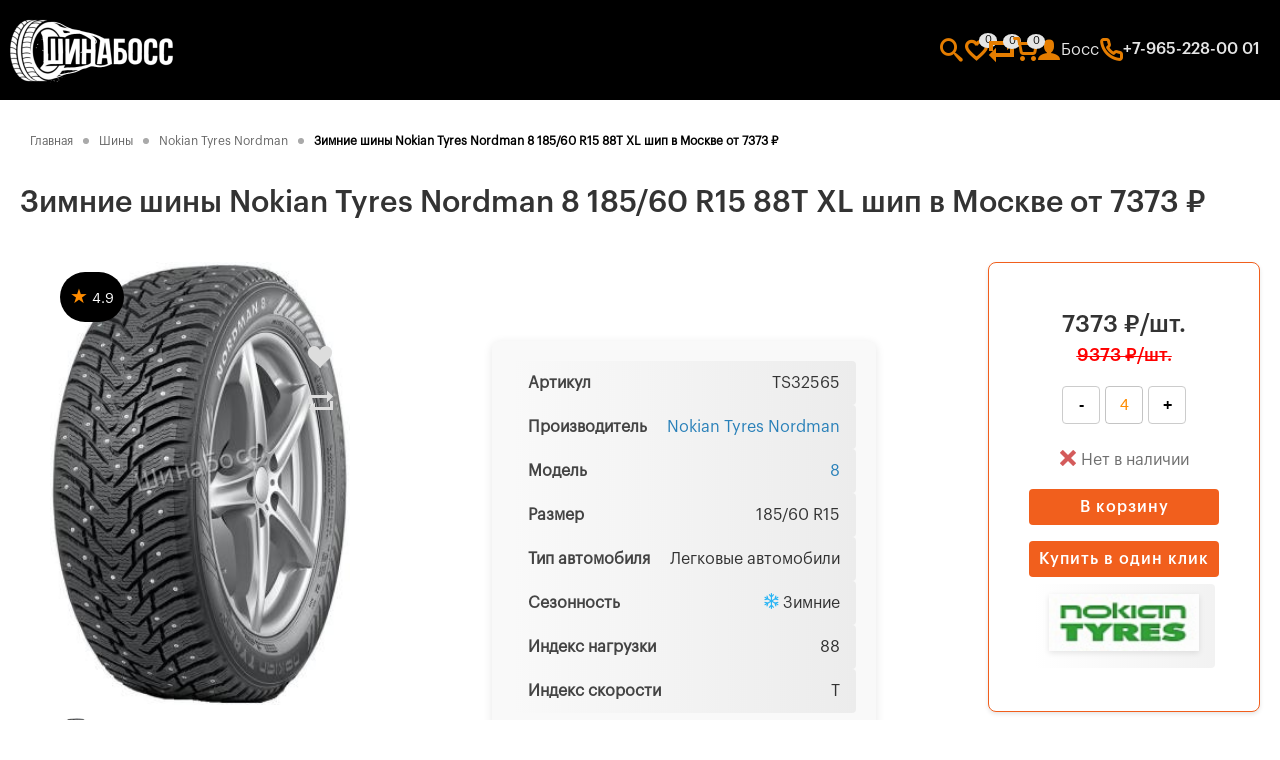

--- FILE ---
content_type: text/html; charset=UTF-8
request_url: https://shinaboss.ru/tires/nokian-tyres-nordman/nokian-tyres-nordman-8-185-60-r15-88t-xl-ship-zima
body_size: 218124
content:
<!doctype html>
<html lang="ru-RU">
<head>
    <meta charset="UTF-8">
    <meta http-equiv="X-UA-Compatible" content="ie=edge">
    <meta name="viewport" content="width=device-width, initial-scale=1.0">

    <title>Зимние шины Nokian Tyres Nordman 8 185/60 R15 88T XL шип купить в Москве от 7373 рублей</title>
    <meta name="description" content="Зимние шины Nokian Tyres Nordman 8 185/60 R15 88T XL шип купить по низкой цене и бесплатной доставкой. Характеристики и цена  Nokian Tyres Nordman 8 185/60 R15 88T XL шип. Артикул TS32565. 185 60 R15 Зима купить, 185 60 R15 Зима купить, резина р15 Зима купить в Москве, резина 185 60 R15 Зима купить Москва, резина 185 60 R15 Зима купить в Москве, резина 15 радиус Зима цена в Москве, резина Nokian Tyres Nordman 185/60/R15 Зима цена купить Москва, резина Nokian Tyres Nordman 8 185/60 R15 Зима купить Москва, резина Нокиан Нордман 185 60 R15 Зима в Москве от ШинаБосс">
    <meta name="keywords" content="шины размера 185/60 R15, шины марки Nokian Tyres Nordman, серия шин 8, индекс нагрузки и скорости 88T, Автомобильные шины, официальные шины от Nokian Tyres Nordman">
    <meta name="robots" content="index, follow">
    <meta name="author" content="ШинаБосс">
    <meta http-equiv="last-modified" content="2026-01-22T22:42:54">

    <link rel="shortcut icon" href="/frontend/favicon/favicon.ico" type="image/x-icon">
    <link rel="apple-touch-icon" sizes="180x180" href="/frontend/favicon/apple-touch-icon.png">
    <link rel="icon" type="image/png" sizes="32x32" href="/frontend/favicon/favicon-32x32.png">
    <link rel="icon" type="image/png" sizes="16x16" href="/frontend/favicon/favicon-16x16.png">
    <link rel="manifest" href="/frontend/favicon/site.webmanifest">
    <link rel="mask-icon" href="/frontend/favicon/safari-pinned-tab.svg" color="#5bbad5">
    <meta name="msapplication-TileColor" content="#da532c">
    <meta name="theme-color" content="#ffffff">

    <link rel="stylesheet" href="/frontend/fonts/icon-fonts/icons.css">
    <link rel="stylesheet" href="/frontend/css/settings.css">
    <link rel="stylesheet" href="/frontend/css/allpages.css">

            <link rel="stylesheet" href="/frontend/css/pages/articles.css">
            <link rel="stylesheet" href="/frontend/css/pages/product.css">
            <link rel="stylesheet" href="/frontend/css/slick.css">
            <link rel="stylesheet" href="/frontend/css/modal.css">
            <link rel="stylesheet" href="/frontend/css/pages/rating.css">
            <link rel="stylesheet" href="/frontend/css/pages/product-only.css">
    
    <script src="/frontend/js/all.js"></script>

    

    <!-- OpenGraph -->
    <meta property="og:locale" content="ru">
    <meta property="og:site_name" content="shinaboss.ru">
    <meta property="og:type" content="product">
    <meta property="og:title" content="Зимние шины Nokian Tyres Nordman 8 185/60 R15 88T XL шип купить в Москве от 7373 рублей">
    <meta property="og:description" content="Зимние шины Nokian Tyres Nordman 8 185/60 R15 88T XL шип купить по низкой цене и бесплатной доставкой. Характеристики и цена  Nokian Tyres Nordman 8 185/60 R15 88T XL шип. Артикул TS32565. 185 60 R15 Зима купить, 185 60 R15 Зима купить, резина р15 Зима купить в Москве, резина 185 60 R15 Зима купить Москва, резина 185 60 R15 Зима купить в Москве, резина 15 радиус Зима цена в Москве, резина Nokian Tyres Nordman 185/60/R15 Зима цена купить Москва, резина Nokian Tyres Nordman 8 185/60 R15 Зима купить Москва, резина Нокиан Нордман 185 60 R15 Зима в Москве от ШинаБосс">
        <meta property="og:url" content="https://shinaboss.ru/tires/nokian-tyres-nordman/nokian-tyres-nordman-8-185-60-r15-88t-xl-ship-zima">
        <meta property="og:image" content="https://shinaboss.ru/download/tires/big/nokian-tyres-nordman/8/nokian-tyres-nordman_8_185-60-r15_647f92e8ad1ca_big.jpg">
    <!-- End Of OpenGraph -->


     <meta itemprop="image" content="https://shinaboss.ru/download/tires/big/nokian-tyres-nordman/8/nokian-tyres-nordman_8_185-60-r15_647f92e8ad1ca_big.jpg">

    <!-- Large images -->
    <meta name="twitter:card" content="summary_large_image">
        <meta name="twitter:url" content="https://shinaboss.ru/tires/nokian-tyres-nordman/nokian-tyres-nordman-8-185-60-r15-88t-xl-ship-zima">
            <meta name="twitter:title" content="Зимние шины Nokian Tyres Nordman 8 185/60 R15 88T XL шип купить в Москве от 7373 рублей">
    <meta name="twitter:description" content="Зимние шины Nokian Tyres Nordman 8 185/60 R15 88T XL шип купить по низкой цене и бесплатной доставкой. Характеристики и цена  Nokian Tyres Nordman 8 185/60 R15 88T XL шип. Артикул TS32565. 185 60 R15 Зима купить, 185 60 R15 Зима купить, резина р15 Зима купить в Москве, резина 185 60 R15 Зима купить Москва, резина 185 60 R15 Зима купить в Москве, резина 15 радиус Зима цена в Москве, резина Nokian Tyres Nordman 185/60/R15 Зима цена купить Москва, резина Nokian Tyres Nordman 8 185/60 R15 Зима купить Москва, резина Нокиан Нордман 185 60 R15 Зима в Москве от ШинаБосс">
    <meta name="twitter:image" content="https://shinaboss.ru/download/tires/big/nokian-tyres-nordman/8/nokian-tyres-nordman_8_185-60-r15_647f92e8ad1ca_big.jpg">
    <!-- End Of Large images -->

    <!-- Article -->
    
                    <link href="https://shinaboss.ru/tires/nokian-tyres-nordman/nokian-tyres-nordman-8-185-60-r15-88t-xl-ship-zima" rel="canonical">
            <meta name="format-detection" content="telephone=no">
	
	<!-- Yandex.Metrika counter -->
<script type="text/javascript" >
   (function(m,e,t,r,i,k,a){m[i]=m[i]||function(){(m[i].a=m[i].a||[]).push(arguments)};
   m[i].l=1*new Date();
   for (var j = 0; j < document.scripts.length; j++) {if (document.scripts[j].src === r) { return; }}
   k=e.createElement(t),a=e.getElementsByTagName(t)[0],k.async=1,k.src=r,a.parentNode.insertBefore(k,a)})
   (window, document, "script", "https://mc.yandex.ru/metrika/tag.js", "ym");

   ym(94453176, "init", {
        clickmap:true,
        trackLinks:true,
        accurateTrackBounce:true,
        webvisor:true
   });
</script>
<noscript><div><img src="https://mc.yandex.ru/watch/94453176" style="position:absolute; left:-9999px;" alt="" /></div></noscript>
<!-- /Yandex.Metrika counter -->
</head>
<body>
<section class="header">

    <div class="header-content">

        <a href="/"><div class="header-content-logo">
        </div></a>


        <p class="main-right-top-text">Шины и диски для настоящих боссов в Москве</p>


        <div class="main-right">

            <!-- Начало. Слоган и панель с иконками -->
            <div class="main-right-top">


                <div class="main-right-icons">


                    <div class="main-right-icons-search-menu">
                        <a href="/poisk"><div class="main-right-icons-search"></div></a><!-- Иконка поиска -->

                        <div class="main-right-icons-search-searchForm">
                            <label class="input-search-label">
                                <input type="text" class="input-search searchTop" onkeypress="topSearch();" placeholder="Поиск">
                            </label>

                            <div class="main-right-icons-search-text">
                                Часто ищут:
                            </div>

                            <div class="main-right-icons-search-searchForm-request-elements">
                                <p><a href="/tires/brand/replay?model=fd106">Replay FD106</a></p><p><a href="/tires/brand/replay?model=opl42">Replay OPL42</a></p><p><a href="/tires/brand/ls?model=480">LS 480</a></p><p><a href="/tires/brand/ls?model=216">LS 216</a></p><p><a href="/tires/brand/replay?model=vv70">Replay VV70</a></p>                            </div>
                        </div>
                        <script>
                                const searchButton = document.querySelector('input[value=">"]');
                                searchButton.onclick = function() {
                                    const searchQuery = document.querySelector('input[name="search_query"]').value;
                                    window.location.href = '/search?search_query=' + encodeURIComponent(searchQuery);
                                };
                        </script>
                    </div>


                    <a href="/izbrannoe"><div class="main-right-icons-favorite">
                            <div class="main-right-icons-favorite-count">0</div>
                        </div></a>
                    <a href="/sravnenie"><div class="main-right-icons-compare">
                            <div class="main-right-icons-compare-count">0</div>
                        </div></a>


                    <div class="main-right-icons-korzina-menu">
                        <a href="/korzina">
                            <div class="main-right-icons-korzina">
                                <div class="main-right-icons-korzina-count">0</div>
                            </div>
                        </a>


                        <div class="main-right-icons-korzina-korzinaForm">


                            <div class="main-right-icons-korzina-korzinaForm-title">
                                <h3>Корзина</h3>  <a href="/tires/nokian-tyres-nordman/nokian-tyres-nordman-8-185-60-r15-88t-xl-ship-zima"><span class="icon-reload"></span></a>
                            </div>

                            <div class="dialog-block transparent">
 <img id="dialog-block-img" src="/frontend/bg/dialog-master-mini.png">
 <div id="dialog-block-text">Босс, Ваша корзина пуста.</div></div><br/>



                        </div>


                    </div>


                    <a href="/my" class="main-right-icons-profile">Босс</a>


                    <div class="main-right-icons-phone-menu">
                        <div class="main-right-icons-phone"><p>+7-965-228-00 01</p></div><!-- Иконка звонка -->

                        <div class="main-right-icons-phone-contactForm">

                            <div class="main-right-icons-phone-contactForm-buttons-row">
                                <a class="button-call" href="tel:+79652280001">
                                    <div class="main-right-icons-phone"></div>
                                    Позвонить
                                </a>
                                <a class="button-call"
                                   href="https://api.whatsapp.com/send?phone=79652280001">
                                    <div class="main-right-icons-wu"></div>
                                    WhatsApp
                                </a>
                                <a class="button-call" href="https://t.me/shinaboss_store">
                                    <div class="main-right-icons-tg"></div>
                                    Telegram
                                </a>
                            </div>

                            <p class="main-right-icons-phone-contactForm-orderCall">Заказать обратный звонок</p>

                            <input type="text" name="contactFormName" class="input-text contactFormName" placeholder="Имя">
                            <input type="text" name="contactFormPhone" class="input-text contactFormPhone" id="contact-inputPhone" placeholder="+7(___)___-__-__">

                            <div class="contactFormBody"></div>


                            <div class="main-right-icons-phone-checkbox">
                                <label class="checkbox-wrapper">
                                    <input type="checkbox" checked>
                                    <span class="custom-checkbox"></span>
                                </label>
                                <p>Даю согласие на обработку персональных данных</p>
                            </div>

                            <input type="submit" class="button-form" onclick="contactFormSubmit();" value="Заказать звонок">
                            <script>
                                let contactPhoneInput = document.getElementById("contact-inputPhone");
                                contactPhoneInput.oninput = () => phoneMask(contactPhoneInput);
                            </script>

                        </div>
                    </div>

                </div>


            </div>

        </div>

    </div>

</section>

<div class="mobile-top-panel">
    <div class="top-phone"><p><a href="tel:+79652280001">+7-965-228-00 01</a></p></div>

    <div class="top-content">
        <a href="/"><div class="top-content-logo">
            <img src="/frontend/logo/logo.png" alt="Шины и диски ШинаБосс">
            </div></a>
        <div class="top-content-showLinks"></div>
    </div>

</div>

<div class="mobile-links">

    <a href="/"><div class="mobile-links-logo">
        <img src="/frontend/logo/logo.png" alt="Шины и диски ШинаБосс">
    </div></a>

    <div class="mobile-links-list">

        <a href="/catalog/tires" class="mobile-links-list-a">Каталог</a>
        <a href="/poisk" class="mobile-links-list-a">Поиск</a>
        <a href="/izbrannoe" class="mobile-links-list-a">Избранное (0)</a>
        <a href="/sravnenie" class="mobile-links-list-a">Сравнение (0)</a>
        <a href="/korzina" class="mobile-links-list-a">Корзина (0)</a>
        <a href="/my" class="mobile-links-list-a">Босс</a>
        <a href="tel: +79652280001" class="mobile-links-list-a">+7-965-228-00 01</a>
        <a href="https://api.whatsapp.com/send?phone=79652280001" class="mobile-links-list-a">WhatsApp</a>


        <a href="" class="mobile-links-list-a main-left-city">Москва</a>

    </div>
</div>
<section class="header-navigation"><div class="navigation" itemscope="" itemtype="http://schema.org/BreadcrumbList"><div class="navigation-item" itemprop="itemListElement" itemscope itemtype="http://schema.org/ListItem"><a class="number" itemprop="item" href="/" title="Главная">
  <span itemprop="name">Главная</span>
</a><meta itemprop="position" content="1"><meta itemprop="url" content="/"></div><span class="separator">-</span><div class="navigation-item" itemprop="itemListElement" itemscope itemtype="http://schema.org/ListItem"><a class="number" itemprop="item" href="/catalog/tires" title="Шины">
  <span itemprop="name">Шины</span>
</a><meta itemprop="position" content="2"><meta itemprop="url" content="/catalog/tires"></div><span class="separator">-</span><div class="navigation-item" itemprop="itemListElement" itemscope itemtype="http://schema.org/ListItem"><a class="number" itemprop="item" href="/tires/brand/nokian-tyres-nordman" title="Nokian Tyres Nordman">
  <span itemprop="name">Nokian Tyres Nordman</span>
</a><meta itemprop="position" content="3"><meta itemprop="url" content="/tires/brand/nokian-tyres-nordman"></div><span class="separator">-</span><div class="navigation-item" itemprop="itemListElement" itemscope itemtype="http://schema.org/ListItem"><span itemprop="name">Зимние шины Nokian Tyres Nordman 8 185/60 R15 88T XL шип в Москве от 7373 ₽</span></div></div><h1 class="title">Зимние шины Nokian Tyres Nordman 8 185/60 R15 88T XL шип в Москве от 7373 ₽</h1></section>
    <div class="page">


        

        <section class="product">


            <div class="product-main">

                <div class="product-main-head">
                                    </div>


                <div class="product-images">


                    <div class="product-ratings">

                    <a href="/review?category=tires&product=nokian-tyres-nordman-8-185-60-r15-88t-xl-ship-zima">                        <div class="product-rating-item">
                            <span class="stars"><span class="rating-star"></span> <span class="rating-count">4.9</span></span>
                        </div>
                                            </a>
                    </div>


                   <?
                  // Product::stickers($tyre['s_new'], $tyre['s_discount'], $tyre['s_hit'], $tyre['s_zakaz'])



?>

                    <div id="carousel" class="slider">
                        <div data-thumb="https://shinaboss.ru/download/tires/big/nokian-tyres-nordman/8/nokian-tyres-nordman_8_185-60-r15_647f92e8ad1ca_big.jpg"><img src="https://shinaboss.ru/download/tires/big/nokian-tyres-nordman/8/nokian-tyres-nordman_8_185-60-r15_647f92e8ad1ca_big.jpg" alt="Шины Зимние шины Nokian Tyres Nordman 8 185/60 R15 88T XL шип"
                                                            title="Шины Зимние шины Nokian Tyres Nordman 8 185/60 R15 88T XL шип"></div>
                                            </div>
                </div>

                <div class="product-cards">
                    <div class="product-cards__favorite"
                         id="card-favorite21350" onclick="favorite(21350, 'tires')">
                    </div>

                    <div class="product-cards__compare"
                         id="card-compare21350" onclick="compare(21350, 'tires')">
                    </div>

                    <!--<div class="product-cards__share"
                         id="card-share">

                        <div id="share-menu">
                            <a href="whatsapp://send?text=%D0%94%D0%B5%D0%BB%D1%8E%D1%81%D1%8C+%D1%81%D1%81%D1%8B%D0%BB%D0%BA%D0%BE%D0%B9+%D0%BD%D0%B0+%D1%82%D0%BE%D0%B2%D0%B0%D1%80%3A+https%3A%2F%2Fshinaboss.ru%2Ftires%2Fnokian-tyres-nordman%2Fnokian-tyres-nordman-8-185-60-r15-88t-xl-ship-zima"
                               target="_blank">
                                <span class="icon-whatsapp"></span>
                            </a>

                            <a href="viber://forward?text=%D0%94%D0%B5%D0%BB%D1%8E%D1%81%D1%8C+%D1%81%D1%81%D1%8B%D0%BB%D0%BA%D0%BE%D0%B9+%D0%BD%D0%B0+%D1%82%D0%BE%D0%B2%D0%B0%D1%80%3A+https%3A%2F%2Fshinaboss.ru%2Ftires%2Fnokian-tyres-nordman%2Fnokian-tyres-nordman-8-185-60-r15-88t-xl-ship-zima"
                               target="_blank">
                                <span class="icon-viber"></span>
                            </a>

                            <a href="https://vk.com/share.php?url=https%3A%2F%2Fshinaboss.ru%2Ftires%2Fnokian-tyres-nordman%2Fnokian-tyres-nordman-8-185-60-r15-88t-xl-ship-zima"
                               target="_blank">
                                <span class="icon-vk"></span>
                            </a>

                            <a href="tg://msg?text=%D0%94%D0%B5%D0%BB%D1%8E%D1%81%D1%8C+%D1%81%D1%81%D1%8B%D0%BB%D0%BA%D0%BE%D0%B9+%D0%BD%D0%B0+%D1%82%D0%BE%D0%B2%D0%B0%D1%80%3A+https%3A%2F%2Fshinaboss.ru%2Ftires%2Fnokian-tyres-nordman%2Fnokian-tyres-nordman-8-185-60-r15-88t-xl-ship-zima"
                               target="_blank">
                                <span class="icon-telegram"></span>
                            </a>
                        </div>
                    </div>-->


                </div>


            </div>


            <div class="product-details">

                <div class="product-details-info">
                    <p>Артикул</p>
                    <p>TS32565</p>
                </div>

                <div class="product-details-info">
                    <p>Производитель</p>
                    <p><a href="/tires/brand/nokian-tyres-nordman">Nokian Tyres Nordman</a></p>
                </div>

                <div class="product-details-info">
                    <p>Модель</p>
                    <p>
                        <a href="/tires/brand/nokian-tyres-nordman?model=nokian-tyres-nordman-8">8</a>
                    </p>
                </div>

                <div class="product-details-info">
                    <p>Размер</p>
                    <p>185/60 R15</p>
                </div>

                <div class="product-details-info">
                    <p style="margin-right: 20px;">Тип автомобиля</p>
                    <p>Легковые автомобили</p>
                </div>

                <div class="product-details-info">
                    <p>Сезонность</p>
                    <p><span class="icon-zima"></span> Зимние</p>
                </div>

                <div class="product-details-info">
                    <p>Индекс нагрузки</p>
                    <p>88</p>
                </div>

                <div class="product-details-info">
                    <p>Индекс скорости</p>
                    <p>T</p>
                </div>

            </div>

            <div class="product-onclick">

                <div class="product-onclick-cost">7373 ₽/шт.<br/><div class="product-onclick-oldprice" style="font-size:18px; color: red; text-align: center;"><s>9373 ₽/шт.</s></div>
                </div>

                <div class="count-buttons">


                    <button class="decrease"
                            onclick="document.querySelector('#number').stepDown(); minus('');">-
                    </button>

                    <input id="number" type="number" min="1" value="4">

                    <button class="increase"
                            onclick="document.querySelector('#number').stepUp(); plus('');">+
                    </button>


                </div>

                <div class="product-counts net">Нет в наличии</div>
                <div class="product-submit">
                    <div class="product21350" style="width: 100%;">
                                                    <input type="button" value="В корзину"
                                   onclick="itemToKorzina(21350, 'tires');"
                                   data-product-id="21350" class="input-submit order-button">
                            
                    </div>
                </div>


                <div class="product-submit">
                    <input type="button" id="openbuyNow" value="Купить в один клик" class="input-submit">
                </div>

                <div id="buyNow" class="buyNow">
                    <div class="modal-content">
                        <div class="modal-header">
                            <span class="closebuyNow">&times;</span>
                            <h2>Заказ в один клик</h2>
                        </div>
                        <div class="modal-body">


                            <div class="modal-body-info">

                                <div class="modal-body-info-img">
                                    <img src="https://shinaboss.ru/download/tires/small/nokian-tyres-nordman/8/nokian-tyres-nordman_8_185-60-r15_647f92e8b3b43_small.jpg" alt="Шины Зимние шины Nokian Tyres Nordman 8 185/60 R15 88T XL шип"
                                         title="Шины Зимние шины Nokian Tyres Nordman 8 185/60 R15 88T XL шип">
                                </div>

                                <div class="modal-body-info-details">
                                    <span class="details-title">Шины Nokian Tyres Nordman 8 185/60 R15 88T XL шип</span>

                                    <span class="details-price">7373 ₽/шт.</span>


                                    <div class="product-counts net">Нет в наличии</div>
                                    <div id="order_responce"></div>
                                </div>
                            </div>


                            <div class="count-buttons">

                                <button class="decrease"
                                        onclick="document.querySelector('#order_counts').stepDown(); minus('');">
                                    -
                                </button>

                                <input id="order_counts" type="number" min="1" value="4">

                                <button class="increase"
                                        onclick="document.querySelector('#order_counts').stepUp(); plus('');">
                                    +
                                </button>


                            </div>

                            <input type="text" name="name" id="name"
                                   placeholder="Имя *" >

                            <input type="tel" name="phone" id="phone" placeholder="Телефон *" value="">

                            <input type="email" name="email" id="email" placeholder="E-mail"
                                   value="">

                            <input type="text" name="delivery" id="delivery" placeholder="Адрес доставки"
                                   value="">

                            <textarea id="order_text" placeholder="Примечание"></textarea>

                            <label class="checkbox-wrapper" style="margin-bottom:15px;">
                                <input type="checkbox" name="confirm" id="confirm" checked="" value="1" checked>
                                <span class="custom-checkbox"></span> Я даю согласие на
                                обработку моих персональных данных
                            </label>

                            <input type="submit" value="Оформить заказ" onclick="sendOrder(21350, 'tires');"><br/>

                            <p class="modal-end-text">* обязательные поля для заполнения</p>

                        </div>

                    </div>

                </div>

                <div class="product-details-info details-brand">

                    <a href="/tires/brand/nokian-tyres-nordman"><img src="/download/brands/tires/nokian-tyres-nordman.jpg" alt="Шины от Nokian Tyres Nordman" title="Шины от Nokian Tyres Nordman" width="150"></a>

                </div>


            </div>




        </section>


        <div class="product-tabs">


            <div class="product-tabs-links">
                <div class="tab-link active" onclick="tabs(event, 'pharams')">Характеристики</div>
                <div class="tab-link" onclick="tabs(event, 'sizes')">Типоразмеры</div>
                <div class="tab-link" onclick="tabs(event, 'rating')">Отзывы</div>
                <div class="tab-link" onclick="tabs(event, 'articles')">Статьи</div>
                            </div>


            <!-- Tab content -->
            <div id="pharams" class="product-tabs-content active" style="display: block;">

                <div class="tab-content-pharams">

                    <div class="tab-content-pharams-content">
                        <p>Полное наименование шины</p>
                        <span>185/60 R15 Nokian Tyres Nordman 8 88T XL </span>
                    </div>


                                            <div class="tab-content-pharams-content">
                            <p>Ширина</p>
                            <span>185</span>
                        </div>
                                                <div class="tab-content-pharams-content">
                            <p>Высота</p>
                            <span>60</span>
                        </div>
                                                <div class="tab-content-pharams-content">
                            <p>Радиус</p>
                            <span>R15</span>
                        </div>
                                            <div class="tab-content-pharams-content">
                        <p>Сезоннность</p>
                        <span>Зимние</span>
                    </div>

                    <div class="tab-content-pharams-content">
                        <p>Шипы</p>
                        <span> Шипованные </span>
                    </div>

                    <div class="tab-content-pharams-content">
                        <p>RunFlat</p>
                        <span>Нет</span>
                    </div>

                    
                        <div class="tab-content-pharams-content">
                            <p>Индекс нагрузки</p>
                            <span>88</span>
                        </div>

                        <div class="tab-content-pharams-content">
                            <p>Индекс скорости</p>
                            <span>T</span>
                        </div>
                        
                    <div class="tab-content-pharams-content">
                        <p>Усиленность шины</p>
                        <span>Нет</span>
                    </div>

                </div>
            </div>


            <div id="sizes" class="product-tabs-content">


                <table class="product-sizes" cellspacing="0" cellpadding="0">

                    <thead>
                    <tr>
                        <th>
                            Сезон/R
                        </th>
                        <th>
                            Наименование
                        </th>
                        <th>
                            Размер
                        </th>
                        <th>
                            Наличие
                        </th>
                        <th>
                            Цена
                        </th>

                        <th>

                        </th>
                    </tr>
                    </thead>
                    <tbody>

                    
                        <tr class="product-sizes-props">

                            <td class="product-sizes-season">
                                <span class="icon-zima"></span> R13                                <img src="https://shinaboss.ru/download/tires/small/nokian-tyres-nordman/8/nokian-tyres-nordman_8_175-70-r13_647f927895546_small.jpg" alt="купить шины Nokian Tyres Nordman 8 175/70 R13 82T шип"
                                     title="купить шины Nokian Tyres Nordman 8 175/70 R13 82T шип">
                            </td>

                            <td class="product-sizes-name">
                                <a href="https://shinaboss.ru/tires/nokian-tyres-nordman/nokian-tyres-nordman-8-175-70-r13-82t-ship-zima">Nokian Tyres Nordman 8 175/70 R13 82T шип</a>
                            </td>

                            <td class="product-sizes-size">
                                175/70/R13                            </td>


                            <td class="product-sizes-rest">
                                <span class="price_value"> <div class="product-counts net">Нет в наличии</div></span>
                            </td>

                            <td class="product-sizes-price">
                                5917 ₽
                            </td>
                            <td class="product-submit">
                                <div class="product20220">
                                                                            <input type="button" value="В корзину"
                                               onclick="itemToKorzina(20220, 'tires'); showDialog('Босс, шины <b>Nokian Tyres Nordman 8 175/70 R13 82T шип</b> добавил в корзину, идём оформлять?','Погнали','normal','/korzina');"
                                               data-product-id="20220"
                                               class="input-submit order-button">
                                        
                                </div>

                            </td>

                        </tr>

                        
                        <tr class="product-sizes-props">

                            <td class="product-sizes-season">
                                <span class="icon-zima"></span> R14                                <img src="https://shinaboss.ru/download/tires/small/nokian-tyres-nordman/8/nokian-tyres-nordman_8_185-65-r14_647f92b5ed584_small.jpg" alt="купить шины Nokian Tyres Nordman 8 185/65 R14 90T XL шип"
                                     title="купить шины Nokian Tyres Nordman 8 185/65 R14 90T XL шип">
                            </td>

                            <td class="product-sizes-name">
                                <a href="https://shinaboss.ru/tires/nokian-tyres-nordman/nokian-tyres-nordman-8-185-65-r14-90t-xl-ship-zima">Nokian Tyres Nordman 8 185/65 R14 90T XL шип</a>
                            </td>

                            <td class="product-sizes-size">
                                185/65/R14                            </td>


                            <td class="product-sizes-rest">
                                <span class="price_value"> <div class="product-counts net">Нет в наличии</div></span>
                            </td>

                            <td class="product-sizes-price">
                                6499 ₽
                            </td>
                            <td class="product-submit">
                                <div class="product20810">
                                                                            <input type="button" value="В корзину"
                                               onclick="itemToKorzina(20810, 'tires'); showDialog('Босс, шины <b>Nokian Tyres Nordman 8 185/65 R14 90T XL шип</b> добавил в корзину, идём оформлять?','Погнали','normal','/korzina');"
                                               data-product-id="20810"
                                               class="input-submit order-button">
                                        
                                </div>

                            </td>

                        </tr>

                        
                        <tr class="product-sizes-props">

                            <td class="product-sizes-season">
                                <span class="icon-zima"></span> R14                                <img src="https://shinaboss.ru/download/tires/small/nokian-tyres-nordman/8/nokian-tyres-nordman_8_175-70-r14_647f929bb7060_small.jpg" alt="купить шины Nokian Tyres Nordman 8 175/70 R14 88T XL шип"
                                     title="купить шины Nokian Tyres Nordman 8 175/70 R14 88T XL шип">
                            </td>

                            <td class="product-sizes-name">
                                <a href="https://shinaboss.ru/tires/nokian-tyres-nordman/nokian-tyres-nordman-8-175-70-r14-88t-xl-ship-zima">Nokian Tyres Nordman 8 175/70 R14 88T XL шип</a>
                            </td>

                            <td class="product-sizes-size">
                                175/70/R14                            </td>


                            <td class="product-sizes-rest">
                                <span class="price_value"> <div class="product-counts net">Нет в наличии</div></span>
                            </td>

                            <td class="product-sizes-price">
                                7053 ₽
                            </td>
                            <td class="product-submit">
                                <div class="product20570">
                                                                            <input type="button" value="В корзину"
                                               onclick="itemToKorzina(20570, 'tires'); showDialog('Босс, шины <b>Nokian Tyres Nordman 8 175/70 R14 88T XL шип</b> добавил в корзину, идём оформлять?','Погнали','normal','/korzina');"
                                               data-product-id="20570"
                                               class="input-submit order-button">
                                        
                                </div>

                            </td>

                        </tr>

                        
                        <tr class="product-sizes-props">

                            <td class="product-sizes-season">
                                <span class="icon-zima"></span> R14                                <img src="https://shinaboss.ru/download/tires/small/nokian-tyres-nordman/8/nokian-tyres-nordman_8_185-70-r14_647f92bdb5ca0_small.jpg" alt="купить шины Nokian Tyres Nordman 8 185/70 R14 92T XL шип"
                                     title="купить шины Nokian Tyres Nordman 8 185/70 R14 92T XL шип">
                            </td>

                            <td class="product-sizes-name">
                                <a href="https://shinaboss.ru/tires/nokian-tyres-nordman/nokian-tyres-nordman-8-185-70-r14-92t-xl-ship-zima">Nokian Tyres Nordman 8 185/70 R14 92T XL шип</a>
                            </td>

                            <td class="product-sizes-size">
                                185/70/R14                            </td>


                            <td class="product-sizes-rest">
                                <span class="price_value"> <div class="product-counts net">Нет в наличии</div></span>
                            </td>

                            <td class="product-sizes-price">
                                7366 ₽
                            </td>
                            <td class="product-submit">
                                <div class="product20895">
                                                                            <input type="button" value="В корзину"
                                               onclick="itemToKorzina(20895, 'tires'); showDialog('Босс, шины <b>Nokian Tyres Nordman 8 185/70 R14 92T XL шип</b> добавил в корзину, идём оформлять?','Погнали','normal','/korzina');"
                                               data-product-id="20895"
                                               class="input-submit order-button">
                                        
                                </div>

                            </td>

                        </tr>

                        
                        <tr class="product-sizes-props">

                            <td class="product-sizes-season">
                                <span class="icon-zima"></span> R14                                <img src="https://shinaboss.ru/download/tires/small/nokian-tyres-nordman/8/nokian-tyres-nordman_8_175-65-r14_647f929105a0a_small.jpg" alt="купить шины Nokian Tyres Nordman 8 175/65 R14 86T XL шип"
                                     title="купить шины Nokian Tyres Nordman 8 175/65 R14 86T XL шип">
                            </td>

                            <td class="product-sizes-name">
                                <a href="https://shinaboss.ru/tires/nokian-tyres-nordman/nokian-tyres-nordman-8-175-65-r14-86t-xl-ship-zima">Nokian Tyres Nordman 8 175/65 R14 86T XL шип</a>
                            </td>

                            <td class="product-sizes-size">
                                175/65/R14                            </td>


                            <td class="product-sizes-rest">
                                <span class="price_value"> <div class="product-counts net">Нет в наличии</div></span>
                            </td>

                            <td class="product-sizes-price">
                                6907 ₽
                            </td>
                            <td class="product-submit">
                                <div class="product20472">
                                                                            <input type="button" value="В корзину"
                                               onclick="itemToKorzina(20472, 'tires'); showDialog('Босс, шины <b>Nokian Tyres Nordman 8 175/65 R14 86T XL шип</b> добавил в корзину, идём оформлять?','Погнали','normal','/korzina');"
                                               data-product-id="20472"
                                               class="input-submit order-button">
                                        
                                </div>

                            </td>

                        </tr>

                        
                        <tr class="product-sizes-props">

                            <td class="product-sizes-season">
                                <span class="icon-zima"></span> R15                                <img src="https://shinaboss.ru/download/tires/small/nokian-tyres-nordman/8/nokian-tyres-nordman_8_185-65-r15_647f92fb2a82a_small.jpg" alt="купить шины Nokian Tyres Nordman 8 185/65 R15 92T XL шип"
                                     title="купить шины Nokian Tyres Nordman 8 185/65 R15 92T XL шип">
                            </td>

                            <td class="product-sizes-name">
                                <a href="https://shinaboss.ru/tires/nokian-tyres-nordman/nokian-tyres-nordman-8-185-65-r15-92t-xl-ship-zima">Nokian Tyres Nordman 8 185/65 R15 92T XL шип</a>
                            </td>

                            <td class="product-sizes-size">
                                185/65/R15                            </td>


                            <td class="product-sizes-rest">
                                <span class="price_value"> <div class="product-counts net">Нет в наличии</div></span>
                            </td>

                            <td class="product-sizes-price">
                                6979 ₽
                            </td>
                            <td class="product-submit">
                                <div class="product21504">
                                                                            <input type="button" value="В корзину"
                                               onclick="itemToKorzina(21504, 'tires'); showDialog('Босс, шины <b>Nokian Tyres Nordman 8 185/65 R15 92T XL шип</b> добавил в корзину, идём оформлять?','Погнали','normal','/korzina');"
                                               data-product-id="21504"
                                               class="input-submit order-button">
                                        
                                </div>

                            </td>

                        </tr>

                        
                        <tr class="product-sizes-props">

                            <td class="product-sizes-season">
                                <span class="icon-zima"></span> R15                                <img src="https://shinaboss.ru/download/tires/small/nokian-tyres-nordman/8-suv/nokian-tyres-nordman_8-suv_235-75-r15_647f9373d4e59_small.jpg" alt="купить шины Nokian Tyres Nordman 8 SUV 235/75 R15 105T шип"
                                     title="купить шины Nokian Tyres Nordman 8 SUV 235/75 R15 105T шип">
                            </td>

                            <td class="product-sizes-name">
                                <a href="https://shinaboss.ru/tires/nokian-tyres-nordman/nokian-tyres-nordman-8-suv-235-75-r15-105t-ship-zima">Nokian Tyres Nordman 8 SUV 235/75 R15 105T шип</a>
                            </td>

                            <td class="product-sizes-size">
                                235/75/R15                            </td>


                            <td class="product-sizes-rest">
                                <span class="price_value"> <div class="product-counts net">Нет в наличии</div></span>
                            </td>

                            <td class="product-sizes-price">
                                14601 ₽
                            </td>
                            <td class="product-submit">
                                <div class="product22789">
                                                                            <input type="button" value="В корзину"
                                               onclick="itemToKorzina(22789, 'tires'); showDialog('Босс, шины <b>Nokian Tyres Nordman 8 SUV 235/75 R15 105T шип</b> добавил в корзину, идём оформлять?','Погнали','normal','/korzina');"
                                               data-product-id="22789"
                                               class="input-submit order-button">
                                        
                                </div>

                            </td>

                        </tr>

                        
                        <tr class="product-sizes-props">

                            <td class="product-sizes-season">
                                <span class="icon-zima"></span> R15                                <img src="https://shinaboss.ru/download/tires/small/nokian-tyres-nordman/8-suv/nokian-tyres-nordman_8-suv_255-70-r15_647f93780cc29_small.jpg" alt="купить шины Nokian Tyres Nordman 8 SUV 255/70 R15 108T шип"
                                     title="купить шины Nokian Tyres Nordman 8 SUV 255/70 R15 108T шип">
                            </td>

                            <td class="product-sizes-name">
                                <a href="https://shinaboss.ru/tires/nokian-tyres-nordman/nokian-tyres-nordman-8-suv-255-70-r15-108t-ship-zima">Nokian Tyres Nordman 8 SUV 255/70 R15 108T шип</a>
                            </td>

                            <td class="product-sizes-size">
                                255/70/R15                            </td>


                            <td class="product-sizes-rest">
                                <span class="price_value"> <div class="product-counts net">Нет в наличии</div></span>
                            </td>

                            <td class="product-sizes-price">
                                12210 ₽
                            </td>
                            <td class="product-submit">
                                <div class="product22827">
                                                                            <input type="button" value="В корзину"
                                               onclick="itemToKorzina(22827, 'tires'); showDialog('Босс, шины <b>Nokian Tyres Nordman 8 SUV 255/70 R15 108T шип</b> добавил в корзину, идём оформлять?','Погнали','normal','/korzina');"
                                               data-product-id="22827"
                                               class="input-submit order-button">
                                        
                                </div>

                            </td>

                        </tr>

                        
                        <tr class="product-sizes-props">

                            <td class="product-sizes-season">
                                <span class="icon-zima"></span> R15                                <img src="https://shinaboss.ru/download/tires/small/nokian-tyres-nordman/8/nokian-tyres-nordman_8_205-65-r15_647f934850b27_small.jpg" alt="купить шины Nokian Tyres Nordman 8 205/65 R15 99T XL шип"
                                     title="купить шины Nokian Tyres Nordman 8 205/65 R15 99T XL шип">
                            </td>

                            <td class="product-sizes-name">
                                <a href="https://shinaboss.ru/tires/nokian-tyres-nordman/nokian-tyres-nordman-8-205-65-r15-99t-xl-ship-zima">Nokian Tyres Nordman 8 205/65 R15 99T XL шип</a>
                            </td>

                            <td class="product-sizes-size">
                                205/65/R15                            </td>


                            <td class="product-sizes-rest">
                                <span class="price_value"> <div class="product-counts net">Нет в наличии</div></span>
                            </td>

                            <td class="product-sizes-price">
                                8271 ₽
                            </td>
                            <td class="product-submit">
                                <div class="product22321">
                                                                            <input type="button" value="В корзину"
                                               onclick="itemToKorzina(22321, 'tires'); showDialog('Босс, шины <b>Nokian Tyres Nordman 8 205/65 R15 99T XL шип</b> добавил в корзину, идём оформлять?','Погнали','normal','/korzina');"
                                               data-product-id="22321"
                                               class="input-submit order-button">
                                        
                                </div>

                            </td>

                        </tr>

                        
                        <tr class="product-sizes-props">

                            <td class="product-sizes-season">
                                <span class="icon-zima"></span> R15                                <img src="https://shinaboss.ru/download/tires/small/nokian-tyres-nordman/8/nokian-tyres-nordman_8_195-60-r15_647f9319f2e45_small.jpg" alt="купить шины Nokian Tyres Nordman 8 195/60 R15 92T XL шип"
                                     title="купить шины Nokian Tyres Nordman 8 195/60 R15 92T XL шип">
                            </td>

                            <td class="product-sizes-name">
                                <a href="https://shinaboss.ru/tires/nokian-tyres-nordman/nokian-tyres-nordman-8-195-60-r15-92t-xl-ship-zima">Nokian Tyres Nordman 8 195/60 R15 92T XL шип</a>
                            </td>

                            <td class="product-sizes-size">
                                195/60/R15                            </td>


                            <td class="product-sizes-rest">
                                <span class="price_value"> <div class="product-counts net">Нет в наличии</div></span>
                            </td>

                            <td class="product-sizes-price">
                                6919 ₽
                            </td>
                            <td class="product-submit">
                                <div class="product21830">
                                                                            <input type="button" value="В корзину"
                                               onclick="itemToKorzina(21830, 'tires'); showDialog('Босс, шины <b>Nokian Tyres Nordman 8 195/60 R15 92T XL шип</b> добавил в корзину, идём оформлять?','Погнали','normal','/korzina');"
                                               data-product-id="21830"
                                               class="input-submit order-button">
                                        
                                </div>

                            </td>

                        </tr>

                        
                        <tr class="product-sizes-props">

                            <td class="product-sizes-season">
                                <span class="icon-zima"></span> R15                                <img src="https://shinaboss.ru/download/tires/small/nokian-tyres-nordman/8/nokian-tyres-nordman_8_185-60-r15_647f92e8b3b43_small.jpg" alt="купить шины Nokian Tyres Nordman 8 185/60 R15 88T XL шип"
                                     title="купить шины Nokian Tyres Nordman 8 185/60 R15 88T XL шип">
                            </td>

                            <td class="product-sizes-name">
                                <a href="https://shinaboss.ru/tires/nokian-tyres-nordman/nokian-tyres-nordman-8-185-60-r15-88t-xl-ship-zima">Nokian Tyres Nordman 8 185/60 R15 88T XL шип</a>
                            </td>

                            <td class="product-sizes-size">
                                185/60/R15                            </td>


                            <td class="product-sizes-rest">
                                <span class="price_value"> <div class="product-counts net">Нет в наличии</div></span>
                            </td>

                            <td class="product-sizes-price">
                                7373 ₽
                            </td>
                            <td class="product-submit">
                                <div class="product21350">
                                                                            <input type="button" value="В корзину"
                                               onclick="itemToKorzina(21350, 'tires'); showDialog('Босс, шины <b>Nokian Tyres Nordman 8 185/60 R15 88T XL шип</b> добавил в корзину, идём оформлять?','Погнали','normal','/korzina');"
                                               data-product-id="21350"
                                               class="input-submit order-button">
                                        
                                </div>

                            </td>

                        </tr>

                        
                        <tr class="product-sizes-props">

                            <td class="product-sizes-season">
                                <span class="icon-zima"></span> R15                                <img src="https://shinaboss.ru/download/tires/small/nokian-tyres-nordman/8/nokian-tyres-nordman_8_205-70-r15_647f9df72f1c0_small.jpg" alt="купить шины Nokian Tyres Nordman 8 205/70 R15 100T XL шип"
                                     title="купить шины Nokian Tyres Nordman 8 205/70 R15 100T XL шип">
                            </td>

                            <td class="product-sizes-name">
                                <a href="https://shinaboss.ru/tires/nokian-tyres-nordman/nokian-tyres-nordman-8-205-70-r15-100t-xl-ship-zima">Nokian Tyres Nordman 8 205/70 R15 100T XL шип</a>
                            </td>

                            <td class="product-sizes-size">
                                205/70/R15                            </td>


                            <td class="product-sizes-rest">
                                <span class="price_value"> <div class="product-counts net">Нет в наличии</div></span>
                            </td>

                            <td class="product-sizes-price">
                                8077 ₽
                            </td>
                            <td class="product-submit">
                                <div class="product36209">
                                                                            <input type="button" value="В корзину"
                                               onclick="itemToKorzina(36209, 'tires'); showDialog('Босс, шины <b>Nokian Tyres Nordman 8 205/70 R15 100T XL шип</b> добавил в корзину, идём оформлять?','Погнали','normal','/korzina');"
                                               data-product-id="36209"
                                               class="input-submit order-button">
                                        
                                </div>

                            </td>

                        </tr>

                        
                        <tr class="product-sizes-props">

                            <td class="product-sizes-season">
                                <span class="icon-zima"></span> R15                                <img src="https://shinaboss.ru/download/tires/small/nokian-tyres-nordman/8/nokian-tyres-nordman_8_175-65-r15_647f92d408843_small.jpg" alt="купить шины Nokian Tyres Nordman 8 175/65 R15 88T XL шип"
                                     title="купить шины Nokian Tyres Nordman 8 175/65 R15 88T XL шип">
                            </td>

                            <td class="product-sizes-name">
                                <a href="https://shinaboss.ru/tires/nokian-tyres-nordman/nokian-tyres-nordman-8-175-65-r15-88t-xl-ship-zima">Nokian Tyres Nordman 8 175/65 R15 88T XL шип</a>
                            </td>

                            <td class="product-sizes-size">
                                175/65/R15                            </td>


                            <td class="product-sizes-rest">
                                <span class="price_value"> <div class="product-counts net">Нет в наличии</div></span>
                            </td>

                            <td class="product-sizes-price">
                                7049 ₽
                            </td>
                            <td class="product-submit">
                                <div class="product21148">
                                                                            <input type="button" value="В корзину"
                                               onclick="itemToKorzina(21148, 'tires'); showDialog('Босс, шины <b>Nokian Tyres Nordman 8 175/65 R15 88T XL шип</b> добавил в корзину, идём оформлять?','Погнали','normal','/korzina');"
                                               data-product-id="21148"
                                               class="input-submit order-button">
                                        
                                </div>

                            </td>

                        </tr>

                        
                        <tr class="product-sizes-props">

                            <td class="product-sizes-season">
                                <span class="icon-zima"></span> R15                                <img src="https://shinaboss.ru/download/tires/small/nokian-tyres-nordman/8/nokian-tyres-nordman_8_195-55-r15_647f930f8d2f1_small.jpg" alt="купить шины Nokian Tyres Nordman 8 195/55 R15 89T XL шип"
                                     title="купить шины Nokian Tyres Nordman 8 195/55 R15 89T XL шип">
                            </td>

                            <td class="product-sizes-name">
                                <a href="https://shinaboss.ru/tires/nokian-tyres-nordman/nokian-tyres-nordman-8-195-55-r15-89t-xl-ship-zima">Nokian Tyres Nordman 8 195/55 R15 89T XL шип</a>
                            </td>

                            <td class="product-sizes-size">
                                195/55/R15                            </td>


                            <td class="product-sizes-rest">
                                <span class="price_value"> <div class="product-counts net">Нет в наличии</div></span>
                            </td>

                            <td class="product-sizes-price">
                                8361 ₽
                            </td>
                            <td class="product-submit">
                                <div class="product21718">
                                                                            <input type="button" value="В корзину"
                                               onclick="itemToKorzina(21718, 'tires'); showDialog('Босс, шины <b>Nokian Tyres Nordman 8 195/55 R15 89T XL шип</b> добавил в корзину, идём оформлять?','Погнали','normal','/korzina');"
                                               data-product-id="21718"
                                               class="input-submit order-button">
                                        
                                </div>

                            </td>

                        </tr>

                        
                        <tr class="product-sizes-props">

                            <td class="product-sizes-season">
                                <span class="icon-zima"></span> R15                                <img src="https://shinaboss.ru/download/tires/small/nokian-tyres-nordman/8/nokian-tyres-nordman_8_185-55-r15_647f92db86991_small.jpg" alt="купить шины Nokian Tyres Nordman 8 185/55 R15 86T XL шип"
                                     title="купить шины Nokian Tyres Nordman 8 185/55 R15 86T XL шип">
                            </td>

                            <td class="product-sizes-name">
                                <a href="https://shinaboss.ru/tires/nokian-tyres-nordman/nokian-tyres-nordman-8-185-55-r15-86t-xl-ship-zima">Nokian Tyres Nordman 8 185/55 R15 86T XL шип</a>
                            </td>

                            <td class="product-sizes-size">
                                185/55/R15                            </td>


                            <td class="product-sizes-rest">
                                <span class="price_value"> <div class="product-counts net">Нет в наличии</div></span>
                            </td>

                            <td class="product-sizes-price">
                                7317 ₽
                            </td>
                            <td class="product-submit">
                                <div class="product21224">
                                                                            <input type="button" value="В корзину"
                                               onclick="itemToKorzina(21224, 'tires'); showDialog('Босс, шины <b>Nokian Tyres Nordman 8 185/55 R15 86T XL шип</b> добавил в корзину, идём оформлять?','Погнали','normal','/korzina');"
                                               data-product-id="21224"
                                               class="input-submit order-button">
                                        
                                </div>

                            </td>

                        </tr>

                        
                        <tr class="product-sizes-props">

                            <td class="product-sizes-season">
                                <span class="icon-zima"></span> R15                                <img src="https://shinaboss.ru/download/tires/small/nokian-tyres-nordman/8/nokian-tyres-nordman_8_195-65-r15_647f9329058d8_small.jpg" alt="купить шины Nokian Tyres Nordman 8 195/65 R15 95T XL шип"
                                     title="купить шины Nokian Tyres Nordman 8 195/65 R15 95T XL шип">
                            </td>

                            <td class="product-sizes-name">
                                <a href="https://shinaboss.ru/tires/nokian-tyres-nordman/nokian-tyres-nordman-8-195-65-r15-95t-xl-ship-zima">Nokian Tyres Nordman 8 195/65 R15 95T XL шип</a>
                            </td>

                            <td class="product-sizes-size">
                                195/65/R15                            </td>


                            <td class="product-sizes-rest">
                                <span class="price_value"> <div class="product-counts net">Нет в наличии</div></span>
                            </td>

                            <td class="product-sizes-price">
                                7539 ₽
                            </td>
                            <td class="product-submit">
                                <div class="product21993">
                                                                            <input type="button" value="В корзину"
                                               onclick="itemToKorzina(21993, 'tires'); showDialog('Босс, шины <b>Nokian Tyres Nordman 8 195/65 R15 95T XL шип</b> добавил в корзину, идём оформлять?','Погнали','normal','/korzina');"
                                               data-product-id="21993"
                                               class="input-submit order-button">
                                        
                                </div>

                            </td>

                        </tr>

                        
                        <tr class="product-sizes-props">

                            <td class="product-sizes-season">
                                <span class="icon-zima"></span> R16                                <img src="https://shinaboss.ru/download/tires/small/nokian-tyres-nordman/8-suv/nokian-tyres-nordman_8-suv_235-75-r15_647f9373d4e59_small.jpg" alt="купить шины Nokian Tyres Nordman 8 SUV 245/70 R16 111T XL шип"
                                     title="купить шины Nokian Tyres Nordman 8 SUV 245/70 R16 111T XL шип">
                            </td>

                            <td class="product-sizes-name">
                                <a href="https://shinaboss.ru/tires/nokian-tyres-nordman/nokian-tyres-nordman-8-suv-245-70-r16-111t-xl-ship-zima">Nokian Tyres Nordman 8 SUV 245/70 R16 111T XL шип</a>
                            </td>

                            <td class="product-sizes-size">
                                245/70/R16                            </td>


                            <td class="product-sizes-rest">
                                <span class="price_value"> <div class="product-counts net">Нет в наличии</div></span>
                            </td>

                            <td class="product-sizes-price">
                                15650 ₽
                            </td>
                            <td class="product-submit">
                                <div class="product39424">
                                                                            <input type="button" value="В корзину"
                                               onclick="itemToKorzina(39424, 'tires'); showDialog('Босс, шины <b>Nokian Tyres Nordman 8 SUV 245/70 R16 111T XL шип</b> добавил в корзину, идём оформлять?','Погнали','normal','/korzina');"
                                               data-product-id="39424"
                                               class="input-submit order-button">
                                        
                                </div>

                            </td>

                        </tr>

                        
                        <tr class="product-sizes-props">

                            <td class="product-sizes-season">
                                <span class="icon-zima"></span> R16                                <img src="https://shinaboss.ru/download/tires/small/nokian-tyres-nordman/8/nokian-tyres-nordman_8_215-55-r16_647f940e47fca_small.jpg" alt="купить шины Nokian Tyres Nordman 8 215/55 R16 97T XL шип"
                                     title="купить шины Nokian Tyres Nordman 8 215/55 R16 97T XL шип">
                            </td>

                            <td class="product-sizes-name">
                                <a href="https://shinaboss.ru/tires/nokian-tyres-nordman/nokian-tyres-nordman-8-215-55-r16-97t-xl-ship-zima">Nokian Tyres Nordman 8 215/55 R16 97T XL шип</a>
                            </td>

                            <td class="product-sizes-size">
                                215/55/R16                            </td>


                            <td class="product-sizes-rest">
                                <span class="price_value"> <div class="product-counts net">Нет в наличии</div></span>
                            </td>

                            <td class="product-sizes-price">
                                8083 ₽
                            </td>
                            <td class="product-submit">
                                <div class="product24356">
                                                                            <input type="button" value="В корзину"
                                               onclick="itemToKorzina(24356, 'tires'); showDialog('Босс, шины <b>Nokian Tyres Nordman 8 215/55 R16 97T XL шип</b> добавил в корзину, идём оформлять?','Погнали','normal','/korzina');"
                                               data-product-id="24356"
                                               class="input-submit order-button">
                                        
                                </div>

                            </td>

                        </tr>

                        
                        <tr class="product-sizes-props">

                            <td class="product-sizes-season">
                                <span class="icon-zima"></span> R16                                <img src="https://shinaboss.ru/download/tires/small/nokian-tyres-nordman/8/nokian-tyres-nordman_8_205-65-r16_647f93f6633dc_small.jpg" alt="купить шины Nokian Tyres Nordman 8 205/65 R16 99T XL шип"
                                     title="купить шины Nokian Tyres Nordman 8 205/65 R16 99T XL шип">
                            </td>

                            <td class="product-sizes-name">
                                <a href="https://shinaboss.ru/tires/nokian-tyres-nordman/nokian-tyres-nordman-8-205-65-r16-99t-xl-ship-zima">Nokian Tyres Nordman 8 205/65 R16 99T XL шип</a>
                            </td>

                            <td class="product-sizes-size">
                                205/65/R16                            </td>


                            <td class="product-sizes-rest">
                                <span class="price_value"> <div class="product-counts net">Нет в наличии</div></span>
                            </td>

                            <td class="product-sizes-price">
                                7691 ₽
                            </td>
                            <td class="product-submit">
                                <div class="product24114">
                                                                            <input type="button" value="В корзину"
                                               onclick="itemToKorzina(24114, 'tires'); showDialog('Босс, шины <b>Nokian Tyres Nordman 8 205/65 R16 99T XL шип</b> добавил в корзину, идём оформлять?','Погнали','normal','/korzina');"
                                               data-product-id="24114"
                                               class="input-submit order-button">
                                        
                                </div>

                            </td>

                        </tr>

                        
                        <tr class="product-sizes-props">

                            <td class="product-sizes-season">
                                <span class="icon-zima"></span> R16                                <img src="https://shinaboss.ru/download/tires/small/nokian-tyres-nordman/8/nokian-tyres-nordman_8_225-55-r16_647f94605a390_small.jpg" alt="купить шины Nokian Tyres Nordman 8 225/55 R16 99T XL шип"
                                     title="купить шины Nokian Tyres Nordman 8 225/55 R16 99T XL шип">
                            </td>

                            <td class="product-sizes-name">
                                <a href="https://shinaboss.ru/tires/nokian-tyres-nordman/nokian-tyres-nordman-8-225-55-r16-99t-xl-ship-zima">Nokian Tyres Nordman 8 225/55 R16 99T XL шип</a>
                            </td>

                            <td class="product-sizes-size">
                                225/55/R16                            </td>


                            <td class="product-sizes-rest">
                                <span class="price_value"> <div class="product-counts net">Нет в наличии</div></span>
                            </td>

                            <td class="product-sizes-price">
                                9143 ₽
                            </td>
                            <td class="product-submit">
                                <div class="product25142">
                                                                            <input type="button" value="В корзину"
                                               onclick="itemToKorzina(25142, 'tires'); showDialog('Босс, шины <b>Nokian Tyres Nordman 8 225/55 R16 99T XL шип</b> добавил в корзину, идём оформлять?','Погнали','normal','/korzina');"
                                               data-product-id="25142"
                                               class="input-submit order-button">
                                        
                                </div>

                            </td>

                        </tr>

                        
                        <tr class="product-sizes-props">

                            <td class="product-sizes-season">
                                <span class="icon-zima"></span> R16                                <img src="https://shinaboss.ru/download/tires/small/nokian-tyres-nordman/8/nokian-tyres-nordman_8_195-50-r16_647f9393d6520_small.jpg" alt="купить шины Nokian Tyres Nordman 8 195/50 R16 88T XL шип"
                                     title="купить шины Nokian Tyres Nordman 8 195/50 R16 88T XL шип">
                            </td>

                            <td class="product-sizes-name">
                                <a href="https://shinaboss.ru/tires/nokian-tyres-nordman/nokian-tyres-nordman-8-195-50-r16-88t-xl-ship-zima">Nokian Tyres Nordman 8 195/50 R16 88T XL шип</a>
                            </td>

                            <td class="product-sizes-size">
                                195/50/R16                            </td>


                            <td class="product-sizes-rest">
                                <span class="price_value"> <div class="product-counts net">Нет в наличии</div></span>
                            </td>

                            <td class="product-sizes-price">
                                10597 ₽
                            </td>
                            <td class="product-submit">
                                <div class="product23123">
                                                                            <input type="button" value="В корзину"
                                               onclick="itemToKorzina(23123, 'tires'); showDialog('Босс, шины <b>Nokian Tyres Nordman 8 195/50 R16 88T XL шип</b> добавил в корзину, идём оформлять?','Погнали','normal','/korzina');"
                                               data-product-id="23123"
                                               class="input-submit order-button">
                                        
                                </div>

                            </td>

                        </tr>

                        
                        <tr class="product-sizes-props">

                            <td class="product-sizes-season">
                                <span class="icon-zima"></span> R16                                <img src="https://shinaboss.ru/download/tires/small/nokian-tyres-nordman/8-suv/nokian-tyres-nordman_8-suv_215-70-r16_647f944827d60_small.jpg" alt="купить шины Nokian Tyres Nordman 8 SUV 215/70 R16 104T XL шип"
                                     title="купить шины Nokian Tyres Nordman 8 SUV 215/70 R16 104T XL шип">
                            </td>

                            <td class="product-sizes-name">
                                <a href="https://shinaboss.ru/tires/nokian-tyres-nordman/nokian-tyres-nordman-8-suv-215-70-r16-104t-xl-ship-zima">Nokian Tyres Nordman 8 SUV 215/70 R16 104T XL шип</a>
                            </td>

                            <td class="product-sizes-size">
                                215/70/R16                            </td>


                            <td class="product-sizes-rest">
                                <span class="price_value"> <div class="product-counts net">Нет в наличии</div></span>
                            </td>

                            <td class="product-sizes-price">
                                13384 ₽
                            </td>
                            <td class="product-submit">
                                <div class="product24941">
                                                                            <input type="button" value="В корзину"
                                               onclick="itemToKorzina(24941, 'tires'); showDialog('Босс, шины <b>Nokian Tyres Nordman 8 SUV 215/70 R16 104T XL шип</b> добавил в корзину, идём оформлять?','Погнали','normal','/korzina');"
                                               data-product-id="24941"
                                               class="input-submit order-button">
                                        
                                </div>

                            </td>

                        </tr>

                        
                        <tr class="product-sizes-props">

                            <td class="product-sizes-season">
                                <span class="icon-zima"></span> R16                                <img src="https://shinaboss.ru/download/tires/small/nokian-tyres-nordman/8-suv/nokian-tyres-nordman_8-suv_235-75-r15_647f9373d4e59_small.jpg" alt="купить шины Nokian Tyres Nordman 8 SUV 245/75 R16 111T шип"
                                     title="купить шины Nokian Tyres Nordman 8 SUV 245/75 R16 111T шип">
                            </td>

                            <td class="product-sizes-name">
                                <a href="https://shinaboss.ru/tires/nokian-tyres-nordman/nokian-tyres-nordman-8-suv-245-75-r16-111t-ship-zima">Nokian Tyres Nordman 8 SUV 245/75 R16 111T шип</a>
                            </td>

                            <td class="product-sizes-size">
                                245/75/R16                            </td>


                            <td class="product-sizes-rest">
                                <span class="price_value"> <div class="product-counts net">Нет в наличии</div></span>
                            </td>

                            <td class="product-sizes-price">
                                13480 ₽
                            </td>
                            <td class="product-submit">
                                <div class="product39029">
                                                                            <input type="button" value="В корзину"
                                               onclick="itemToKorzina(39029, 'tires'); showDialog('Босс, шины <b>Nokian Tyres Nordman 8 SUV 245/75 R16 111T шип</b> добавил в корзину, идём оформлять?','Погнали','normal','/korzina');"
                                               data-product-id="39029"
                                               class="input-submit order-button">
                                        
                                </div>

                            </td>

                        </tr>

                        
                        <tr class="product-sizes-props">

                            <td class="product-sizes-season">
                                <span class="icon-zima"></span> R16                                <img src="https://shinaboss.ru/download/tires/small/nokian-tyres-nordman/8/nokian-tyres-nordman_8_205-60-r16_647f93e4afe60_small.jpg" alt="купить шины Nokian Tyres Nordman 8 205/60 R16 96T XL шип"
                                     title="купить шины Nokian Tyres Nordman 8 205/60 R16 96T XL шип">
                            </td>

                            <td class="product-sizes-name">
                                <a href="https://shinaboss.ru/tires/nokian-tyres-nordman/nokian-tyres-nordman-8-205-60-r16-96t-xl-ship-zima">Nokian Tyres Nordman 8 205/60 R16 96T XL шип</a>
                            </td>

                            <td class="product-sizes-size">
                                205/60/R16                            </td>


                            <td class="product-sizes-rest">
                                <span class="price_value"> <div class="product-counts net">Нет в наличии</div></span>
                            </td>

                            <td class="product-sizes-price">
                                8265 ₽
                            </td>
                            <td class="product-submit">
                                <div class="product23954">
                                                                            <input type="button" value="В корзину"
                                               onclick="itemToKorzina(23954, 'tires'); showDialog('Босс, шины <b>Nokian Tyres Nordman 8 205/60 R16 96T XL шип</b> добавил в корзину, идём оформлять?','Погнали','normal','/korzina');"
                                               data-product-id="23954"
                                               class="input-submit order-button">
                                        
                                </div>

                            </td>

                        </tr>

                        
                        <tr class="product-sizes-props">

                            <td class="product-sizes-season">
                                <span class="icon-zima"></span> R16                                <img src="https://shinaboss.ru/download/tires/small/nokian-tyres-nordman/8/nokian-tyres-nordman_8_205-55-r16_647f93cb89761_small.jpg" alt="купить шины Nokian Tyres Nordman 8 205/55 R16 94T XL шип"
                                     title="купить шины Nokian Tyres Nordman 8 205/55 R16 94T XL шип">
                            </td>

                            <td class="product-sizes-name">
                                <a href="https://shinaboss.ru/tires/nokian-tyres-nordman/nokian-tyres-nordman-8-205-55-r16-94t-xl-ship-zima">Nokian Tyres Nordman 8 205/55 R16 94T XL шип</a>
                            </td>

                            <td class="product-sizes-size">
                                205/55/R16                            </td>


                            <td class="product-sizes-rest">
                                <span class="price_value"> <div class="product-counts net">Нет в наличии</div></span>
                            </td>

                            <td class="product-sizes-price">
                                8054 ₽
                            </td>
                            <td class="product-submit">
                                <div class="product23723">
                                                                            <input type="button" value="В корзину"
                                               onclick="itemToKorzina(23723, 'tires'); showDialog('Босс, шины <b>Nokian Tyres Nordman 8 205/55 R16 94T XL шип</b> добавил в корзину, идём оформлять?','Погнали','normal','/korzina');"
                                               data-product-id="23723"
                                               class="input-submit order-button">
                                        
                                </div>

                            </td>

                        </tr>

                        
                        <tr class="product-sizes-props">

                            <td class="product-sizes-season">
                                <span class="icon-zima"></span> R16                                <img src="https://shinaboss.ru/download/tires/small/nokian-tyres-nordman/8-suv/nokian-tyres-nordman_8-suv_215-65-r16_647f943771d25_small.jpg" alt="купить шины Nokian Tyres Nordman 8 SUV 215/65 R16 102T XL шип"
                                     title="купить шины Nokian Tyres Nordman 8 SUV 215/65 R16 102T XL шип">
                            </td>

                            <td class="product-sizes-name">
                                <a href="https://shinaboss.ru/tires/nokian-tyres-nordman/nokian-tyres-nordman-8-suv-215-65-r16-102t-xl-ship-zima">Nokian Tyres Nordman 8 SUV 215/65 R16 102T XL шип</a>
                            </td>

                            <td class="product-sizes-size">
                                215/65/R16                            </td>


                            <td class="product-sizes-rest">
                                <span class="price_value"> <div class="product-counts net">Нет в наличии</div></span>
                            </td>

                            <td class="product-sizes-price">
                                9552 ₽
                            </td>
                            <td class="product-submit">
                                <div class="product24772">
                                                                            <input type="button" value="В корзину"
                                               onclick="itemToKorzina(24772, 'tires'); showDialog('Босс, шины <b>Nokian Tyres Nordman 8 SUV 215/65 R16 102T XL шип</b> добавил в корзину, идём оформлять?','Погнали','normal','/korzina');"
                                               data-product-id="24772"
                                               class="input-submit order-button">
                                        
                                </div>

                            </td>

                        </tr>

                        
                        <tr class="product-sizes-props">

                            <td class="product-sizes-season">
                                <span class="icon-zima"></span> R16                                <img src="https://shinaboss.ru/download/tires/small/nokian-tyres-nordman/8/nokian-tyres-nordman_8_195-55-r16_647f939f40d23_small.jpg" alt="купить шины Nokian Tyres Nordman 8 195/55 R16 91T XL шип"
                                     title="купить шины Nokian Tyres Nordman 8 195/55 R16 91T XL шип">
                            </td>

                            <td class="product-sizes-name">
                                <a href="https://shinaboss.ru/tires/nokian-tyres-nordman/nokian-tyres-nordman-8-195-55-r16-91t-xl-ship-zima">Nokian Tyres Nordman 8 195/55 R16 91T XL шип</a>
                            </td>

                            <td class="product-sizes-size">
                                195/55/R16                            </td>


                            <td class="product-sizes-rest">
                                <span class="price_value"> <div class="product-counts net">Нет в наличии</div></span>
                            </td>

                            <td class="product-sizes-price">
                                9444 ₽
                            </td>
                            <td class="product-submit">
                                <div class="product23242">
                                                                            <input type="button" value="В корзину"
                                               onclick="itemToKorzina(23242, 'tires'); showDialog('Босс, шины <b>Nokian Tyres Nordman 8 195/55 R16 91T XL шип</b> добавил в корзину, идём оформлять?','Погнали','normal','/korzina');"
                                               data-product-id="23242"
                                               class="input-submit order-button">
                                        
                                </div>

                            </td>

                        </tr>

                        
                        <tr class="product-sizes-props">

                            <td class="product-sizes-season">
                                <span class="icon-zima"></span> R16                                <img src="https://shinaboss.ru/download/tires/small/nokian-tyres-nordman/8-suv/nokian-tyres-nordman_8-suv_265-70-r16_647f94a640d4e_small.jpg" alt="купить шины Nokian Tyres Nordman 8 SUV 265/70 R16 112T шип"
                                     title="купить шины Nokian Tyres Nordman 8 SUV 265/70 R16 112T шип">
                            </td>

                            <td class="product-sizes-name">
                                <a href="https://shinaboss.ru/tires/nokian-tyres-nordman/nokian-tyres-nordman-8-suv-265-70-r16-112t-ship-zima">Nokian Tyres Nordman 8 SUV 265/70 R16 112T шип</a>
                            </td>

                            <td class="product-sizes-size">
                                265/70/R16                            </td>


                            <td class="product-sizes-rest">
                                <span class="price_value"> <div class="product-counts net">Нет в наличии</div></span>
                            </td>

                            <td class="product-sizes-price">
                                13874 ₽
                            </td>
                            <td class="product-submit">
                                <div class="product25812">
                                                                            <input type="button" value="В корзину"
                                               onclick="itemToKorzina(25812, 'tires'); showDialog('Босс, шины <b>Nokian Tyres Nordman 8 SUV 265/70 R16 112T шип</b> добавил в корзину, идём оформлять?','Погнали','normal','/korzina');"
                                               data-product-id="25812"
                                               class="input-submit order-button">
                                        
                                </div>

                            </td>

                        </tr>

                        
                        <tr class="product-sizes-props">

                            <td class="product-sizes-season">
                                <span class="icon-zima"></span> R16                                <img src="https://shinaboss.ru/download/tires/small/nokian-tyres-nordman/8/nokian-tyres-nordman_8_215-60-r16_6519a31fab1df_small.jpg" alt="купить шины Nokian Tyres Nordman 8 215/60 R16 99T XL шип"
                                     title="купить шины Nokian Tyres Nordman 8 215/60 R16 99T XL шип">
                            </td>

                            <td class="product-sizes-name">
                                <a href="https://shinaboss.ru/tires/nokian-tyres-nordman/nokian-tyres-nordman-8-215-60-r16-99t-xl-ship-zima">Nokian Tyres Nordman 8 215/60 R16 99T XL шип</a>
                            </td>

                            <td class="product-sizes-size">
                                215/60/R16                            </td>


                            <td class="product-sizes-rest">
                                <span class="price_value"> <div class="product-counts net">Нет в наличии</div></span>
                            </td>

                            <td class="product-sizes-price">
                                10005 ₽
                            </td>
                            <td class="product-submit">
                                <div class="product24536">
                                                                            <input type="button" value="В корзину"
                                               onclick="itemToKorzina(24536, 'tires'); showDialog('Босс, шины <b>Nokian Tyres Nordman 8 215/60 R16 99T XL шип</b> добавил в корзину, идём оформлять?','Погнали','normal','/korzina');"
                                               data-product-id="24536"
                                               class="input-submit order-button">
                                        
                                </div>

                            </td>

                        </tr>

                        
                        <tr class="product-sizes-props">

                            <td class="product-sizes-season">
                                <span class="icon-zima"></span> R16                                <img src="https://shinaboss.ru/download/tires/small/nokian-tyres-nordman/8-suv/nokian-tyres-nordman_8-suv_225-70-r16_647f9473a959a_small.jpg" alt="купить шины Nokian Tyres Nordman 8 SUV 225/70 R16 107T XL шип"
                                     title="купить шины Nokian Tyres Nordman 8 SUV 225/70 R16 107T XL шип">
                            </td>

                            <td class="product-sizes-name">
                                <a href="https://shinaboss.ru/tires/nokian-tyres-nordman/nokian-tyres-nordman-8-suv-225-70-r16-107t-xl-ship-zima">Nokian Tyres Nordman 8 SUV 225/70 R16 107T XL шип</a>
                            </td>

                            <td class="product-sizes-size">
                                225/70/R16                            </td>


                            <td class="product-sizes-rest">
                                <span class="price_value"> <div class="product-counts net">Нет в наличии</div></span>
                            </td>

                            <td class="product-sizes-price">
                                12350 ₽
                            </td>
                            <td class="product-submit">
                                <div class="product25323">
                                                                            <input type="button" value="В корзину"
                                               onclick="itemToKorzina(25323, 'tires'); showDialog('Босс, шины <b>Nokian Tyres Nordman 8 SUV 225/70 R16 107T XL шип</b> добавил в корзину, идём оформлять?','Погнали','normal','/korzina');"
                                               data-product-id="25323"
                                               class="input-submit order-button">
                                        
                                </div>

                            </td>

                        </tr>

                        
                        <tr class="product-sizes-props">

                            <td class="product-sizes-season">
                                <span class="icon-zima"></span> R17                                <img src="https://shinaboss.ru/download/tires/small/nokian-tyres-nordman/8/nokian-tyres-nordman_8_205-50-r17_647f94c68ac4e_small.jpg" alt="купить шины Nokian Tyres Nordman 8 205/50 R17 93T XL шип"
                                     title="купить шины Nokian Tyres Nordman 8 205/50 R17 93T XL шип">
                            </td>

                            <td class="product-sizes-name">
                                <a href="https://shinaboss.ru/tires/nokian-tyres-nordman/nokian-tyres-nordman-8-205-50-r17-93t-xl-ship-zima">Nokian Tyres Nordman 8 205/50 R17 93T XL шип</a>
                            </td>

                            <td class="product-sizes-size">
                                205/50/R17                            </td>


                            <td class="product-sizes-rest">
                                <span class="price_value"> <div class="product-counts net">Нет в наличии</div></span>
                            </td>

                            <td class="product-sizes-price">
                                11623 ₽
                            </td>
                            <td class="product-submit">
                                <div class="product26113">
                                                                            <input type="button" value="В корзину"
                                               onclick="itemToKorzina(26113, 'tires'); showDialog('Босс, шины <b>Nokian Tyres Nordman 8 205/50 R17 93T XL шип</b> добавил в корзину, идём оформлять?','Погнали','normal','/korzina');"
                                               data-product-id="26113"
                                               class="input-submit order-button">
                                        
                                </div>

                            </td>

                        </tr>

                        
                        <tr class="product-sizes-props">

                            <td class="product-sizes-season">
                                <span class="icon-zima"></span> R17                                <img src="https://shinaboss.ru/download/tires/small/nokian-tyres-nordman/8/nokian-tyres-nordman_8_215-60-r17_647f9523c300a_small.jpg" alt="купить шины Nokian Tyres Nordman 8 215/60 R17 100T XL шип"
                                     title="купить шины Nokian Tyres Nordman 8 215/60 R17 100T XL шип">
                            </td>

                            <td class="product-sizes-name">
                                <a href="https://shinaboss.ru/tires/nokian-tyres-nordman/nokian-tyres-nordman-8-215-60-r17-100t-xl-ship-zima">Nokian Tyres Nordman 8 215/60 R17 100T XL шип</a>
                            </td>

                            <td class="product-sizes-size">
                                215/60/R17                            </td>


                            <td class="product-sizes-rest">
                                <span class="price_value"> <div class="product-counts net">Нет в наличии</div></span>
                            </td>

                            <td class="product-sizes-price">
                                14519 ₽
                            </td>
                            <td class="product-submit">
                                <div class="product26887">
                                                                            <input type="button" value="В корзину"
                                               onclick="itemToKorzina(26887, 'tires'); showDialog('Босс, шины <b>Nokian Tyres Nordman 8 215/60 R17 100T XL шип</b> добавил в корзину, идём оформлять?','Погнали','normal','/korzina');"
                                               data-product-id="26887"
                                               class="input-submit order-button">
                                        
                                </div>

                            </td>

                        </tr>

                        
                        <tr class="product-sizes-props">

                            <td class="product-sizes-season">
                                <span class="icon-zima"></span> R17                                <img src="https://shinaboss.ru/download/tires/small/nokian-tyres-nordman/8-suv/nokian-tyres-nordman_8-suv_265-65-r17_647f961b51c28_small.jpg" alt="купить шины Nokian Tyres Nordman 8 SUV 265/65 R17 116T XL шип"
                                     title="купить шины Nokian Tyres Nordman 8 SUV 265/65 R17 116T XL шип">
                            </td>

                            <td class="product-sizes-name">
                                <a href="https://shinaboss.ru/tires/nokian-tyres-nordman/nokian-tyres-nordman-8-suv-265-65-r17-116t-xl-ship-zima">Nokian Tyres Nordman 8 SUV 265/65 R17 116T XL шип</a>
                            </td>

                            <td class="product-sizes-size">
                                265/65/R17                            </td>


                            <td class="product-sizes-rest">
                                <span class="price_value"> <div class="product-counts net">Нет в наличии</div></span>
                            </td>

                            <td class="product-sizes-price">
                                13805 ₽
                            </td>
                            <td class="product-submit">
                                <div class="product28962">
                                                                            <input type="button" value="В корзину"
                                               onclick="itemToKorzina(28962, 'tires'); showDialog('Босс, шины <b>Nokian Tyres Nordman 8 SUV 265/65 R17 116T XL шип</b> добавил в корзину, идём оформлять?','Погнали','normal','/korzina');"
                                               data-product-id="28962"
                                               class="input-submit order-button">
                                        
                                </div>

                            </td>

                        </tr>

                        
                        <tr class="product-sizes-props">

                            <td class="product-sizes-season">
                                <span class="icon-zima"></span> R17                                <img src="https://shinaboss.ru/download/tires/small/nokian-tyres-nordman/8/nokian-tyres-nordman_8_225-45-r17_647f95450c5c8_small.jpg" alt="купить шины Nokian Tyres Nordman 8 225/45 R17 94T XL шип"
                                     title="купить шины Nokian Tyres Nordman 8 225/45 R17 94T XL шип">
                            </td>

                            <td class="product-sizes-name">
                                <a href="https://shinaboss.ru/tires/nokian-tyres-nordman/nokian-tyres-nordman-8-225-45-r17-94t-xl-ship-zima">Nokian Tyres Nordman 8 225/45 R17 94T XL шип</a>
                            </td>

                            <td class="product-sizes-size">
                                225/45/R17                            </td>


                            <td class="product-sizes-rest">
                                <span class="price_value"> <div class="product-counts net">Нет в наличии</div></span>
                            </td>

                            <td class="product-sizes-price">
                                13285 ₽
                            </td>
                            <td class="product-submit">
                                <div class="product27178">
                                                                            <input type="button" value="В корзину"
                                               onclick="itemToKorzina(27178, 'tires'); showDialog('Босс, шины <b>Nokian Tyres Nordman 8 225/45 R17 94T XL шип</b> добавил в корзину, идём оформлять?','Погнали','normal','/korzina');"
                                               data-product-id="27178"
                                               class="input-submit order-button">
                                        
                                </div>

                            </td>

                        </tr>

                        
                        <tr class="product-sizes-props">

                            <td class="product-sizes-season">
                                <span class="icon-zima"></span> R17                                <img src="https://shinaboss.ru/download/tires/small/nokian-tyres-nordman/8-suv/nokian-tyres-nordman_8-suv_225-65-r17_647f95a32693f_small.jpg" alt="купить шины Nokian Tyres Nordman 8 SUV 225/65 R17 106T XL шип"
                                     title="купить шины Nokian Tyres Nordman 8 SUV 225/65 R17 106T XL шип">
                            </td>

                            <td class="product-sizes-name">
                                <a href="https://shinaboss.ru/tires/nokian-tyres-nordman/nokian-tyres-nordman-8-suv-225-65-r17-106t-xl-ship-zima">Nokian Tyres Nordman 8 SUV 225/65 R17 106T XL шип</a>
                            </td>

                            <td class="product-sizes-size">
                                225/65/R17                            </td>


                            <td class="product-sizes-rest">
                                <span class="price_value"> <div class="product-counts net">Нет в наличии</div></span>
                            </td>

                            <td class="product-sizes-price">
                                11817 ₽
                            </td>
                            <td class="product-submit">
                                <div class="product27953">
                                                                            <input type="button" value="В корзину"
                                               onclick="itemToKorzina(27953, 'tires'); showDialog('Босс, шины <b>Nokian Tyres Nordman 8 SUV 225/65 R17 106T XL шип</b> добавил в корзину, идём оформлять?','Погнали','normal','/korzina');"
                                               data-product-id="27953"
                                               class="input-submit order-button">
                                        
                                </div>

                            </td>

                        </tr>

                        
                        <tr class="product-sizes-props">

                            <td class="product-sizes-season">
                                <span class="icon-zima"></span> R17                                <img src="https://shinaboss.ru/download/tires/small/nokian-tyres-nordman/8-suv/nokian-tyres-nordman_8-suv_245-65-r17_647f95fe95796_small.jpg" alt="купить шины Nokian Tyres Nordman 8 SUV 245/65 R17 111T XL шип"
                                     title="купить шины Nokian Tyres Nordman 8 SUV 245/65 R17 111T XL шип">
                            </td>

                            <td class="product-sizes-name">
                                <a href="https://shinaboss.ru/tires/nokian-tyres-nordman/nokian-tyres-nordman-8-suv-245-65-r17-111t-xl-ship-zima">Nokian Tyres Nordman 8 SUV 245/65 R17 111T XL шип</a>
                            </td>

                            <td class="product-sizes-size">
                                245/65/R17                            </td>


                            <td class="product-sizes-rest">
                                <span class="price_value"> <div class="product-counts net">Нет в наличии</div></span>
                            </td>

                            <td class="product-sizes-price">
                                12279 ₽
                            </td>
                            <td class="product-submit">
                                <div class="product28724">
                                                                            <input type="button" value="В корзину"
                                               onclick="itemToKorzina(28724, 'tires'); showDialog('Босс, шины <b>Nokian Tyres Nordman 8 SUV 245/65 R17 111T XL шип</b> добавил в корзину, идём оформлять?','Погнали','normal','/korzina');"
                                               data-product-id="28724"
                                               class="input-submit order-button">
                                        
                                </div>

                            </td>

                        </tr>

                        
                        <tr class="product-sizes-props">

                            <td class="product-sizes-season">
                                <span class="icon-zima"></span> R17                                <img src="https://shinaboss.ru/download/tires/small/nokian-tyres-nordman/8-suv/nokian-tyres-nordman_8-suv_235-65-r17_647f95dd85632_small.jpg" alt="купить шины Nokian Tyres Nordman 8 SUV 235/65 R17 108T XL шип"
                                     title="купить шины Nokian Tyres Nordman 8 SUV 235/65 R17 108T XL шип">
                            </td>

                            <td class="product-sizes-name">
                                <a href="https://shinaboss.ru/tires/nokian-tyres-nordman/nokian-tyres-nordman-8-suv-235-65-r17-108t-xl-ship-zima">Nokian Tyres Nordman 8 SUV 235/65 R17 108T XL шип</a>
                            </td>

                            <td class="product-sizes-size">
                                235/65/R17                            </td>


                            <td class="product-sizes-rest">
                                <span class="price_value"> <div class="product-counts net">Нет в наличии</div></span>
                            </td>

                            <td class="product-sizes-price">
                                12974 ₽
                            </td>
                            <td class="product-submit">
                                <div class="product28474">
                                                                            <input type="button" value="В корзину"
                                               onclick="itemToKorzina(28474, 'tires'); showDialog('Босс, шины <b>Nokian Tyres Nordman 8 SUV 235/65 R17 108T XL шип</b> добавил в корзину, идём оформлять?','Погнали','normal','/korzina');"
                                               data-product-id="28474"
                                               class="input-submit order-button">
                                        
                                </div>

                            </td>

                        </tr>

                        
                        <tr class="product-sizes-props">

                            <td class="product-sizes-season">
                                <span class="icon-zima"></span> R17                                <img src="https://shinaboss.ru/download/tires/small/nokian-tyres-nordman/8/nokian-tyres-nordman_8_215-55-r17_647f950d433f2_small.jpg" alt="купить шины Nokian Tyres Nordman 8 215/55 R17 98T XL шип"
                                     title="купить шины Nokian Tyres Nordman 8 215/55 R17 98T XL шип">
                            </td>

                            <td class="product-sizes-name">
                                <a href="https://shinaboss.ru/tires/nokian-tyres-nordman/nokian-tyres-nordman-8-215-55-r17-98t-xl-ship-zima">Nokian Tyres Nordman 8 215/55 R17 98T XL шип</a>
                            </td>

                            <td class="product-sizes-size">
                                215/55/R17                            </td>


                            <td class="product-sizes-rest">
                                <span class="price_value"> <div class="product-counts net">Нет в наличии</div></span>
                            </td>

                            <td class="product-sizes-price">
                                14229 ₽
                            </td>
                            <td class="product-submit">
                                <div class="product26693">
                                                                            <input type="button" value="В корзину"
                                               onclick="itemToKorzina(26693, 'tires'); showDialog('Босс, шины <b>Nokian Tyres Nordman 8 215/55 R17 98T XL шип</b> добавил в корзину, идём оформлять?','Погнали','normal','/korzina');"
                                               data-product-id="26693"
                                               class="input-submit order-button">
                                        
                                </div>

                            </td>

                        </tr>

                        
                        <tr class="product-sizes-props">

                            <td class="product-sizes-season">
                                <span class="icon-zima"></span> R17                                <img src="https://shinaboss.ru/download/tires/small/nokian-tyres-nordman/8-suv/nokian-tyres-nordman_8-suv_245-70-r17_647f9605c1080_small.jpg" alt="купить шины Nokian Tyres Nordman 8 SUV 245/70 R17 110T шип"
                                     title="купить шины Nokian Tyres Nordman 8 SUV 245/70 R17 110T шип">
                            </td>

                            <td class="product-sizes-name">
                                <a href="https://shinaboss.ru/tires/nokian-tyres-nordman/nokian-tyres-nordman-8-suv-245-70-r17-110t-ship-zima">Nokian Tyres Nordman 8 SUV 245/70 R17 110T шип</a>
                            </td>

                            <td class="product-sizes-size">
                                245/70/R17                            </td>


                            <td class="product-sizes-rest">
                                <span class="price_value"> <div class="product-counts net">Нет в наличии</div></span>
                            </td>

                            <td class="product-sizes-price">
                                15850 ₽
                            </td>
                            <td class="product-submit">
                                <div class="product28766">
                                                                            <input type="button" value="В корзину"
                                               onclick="itemToKorzina(28766, 'tires'); showDialog('Босс, шины <b>Nokian Tyres Nordman 8 SUV 245/70 R17 110T шип</b> добавил в корзину, идём оформлять?','Погнали','normal','/korzina');"
                                               data-product-id="28766"
                                               class="input-submit order-button">
                                        
                                </div>

                            </td>

                        </tr>

                        
                        <tr class="product-sizes-props">

                            <td class="product-sizes-season">
                                <span class="icon-zima"></span> R17                                <img src="https://shinaboss.ru/download/tires/small/nokian-tyres-nordman/8-suv/nokian-tyres-nordman_8-suv_265-70-r17_647f96239d8f4_small.jpg" alt="купить шины Nokian Tyres Nordman 8 SUV 265/70 R17 115T шип"
                                     title="купить шины Nokian Tyres Nordman 8 SUV 265/70 R17 115T шип">
                            </td>

                            <td class="product-sizes-name">
                                <a href="https://shinaboss.ru/tires/nokian-tyres-nordman/nokian-tyres-nordman-8-suv-265-70-r17-115t-ship-zima">Nokian Tyres Nordman 8 SUV 265/70 R17 115T шип</a>
                            </td>

                            <td class="product-sizes-size">
                                265/70/R17                            </td>


                            <td class="product-sizes-rest">
                                <span class="price_value"> <div class="product-counts net">Нет в наличии</div></span>
                            </td>

                            <td class="product-sizes-price">
                                15739 ₽
                            </td>
                            <td class="product-submit">
                                <div class="product29033">
                                                                            <input type="button" value="В корзину"
                                               onclick="itemToKorzina(29033, 'tires'); showDialog('Босс, шины <b>Nokian Tyres Nordman 8 SUV 265/70 R17 115T шип</b> добавил в корзину, идём оформлять?','Погнали','normal','/korzina');"
                                               data-product-id="29033"
                                               class="input-submit order-button">
                                        
                                </div>

                            </td>

                        </tr>

                        
                        <tr class="product-sizes-props">

                            <td class="product-sizes-season">
                                <span class="icon-zima"></span> R17                                <img src="https://shinaboss.ru/download/tires/small/nokian-tyres-nordman/8-suv/nokian-tyres-nordman_8-suv_235-55-r17_647f95c7572dd_small.jpg" alt="купить шины Nokian Tyres Nordman 8 SUV 235/55 R17 103T XL шип"
                                     title="купить шины Nokian Tyres Nordman 8 SUV 235/55 R17 103T XL шип">
                            </td>

                            <td class="product-sizes-name">
                                <a href="https://shinaboss.ru/tires/nokian-tyres-nordman/nokian-tyres-nordman-8-suv-235-55-r17-103t-xl-ship-zima">Nokian Tyres Nordman 8 SUV 235/55 R17 103T XL шип</a>
                            </td>

                            <td class="product-sizes-size">
                                235/55/R17                            </td>


                            <td class="product-sizes-rest">
                                <span class="price_value"> <div class="product-counts net">Нет в наличии</div></span>
                            </td>

                            <td class="product-sizes-price">
                                14251 ₽
                            </td>
                            <td class="product-submit">
                                <div class="product28268">
                                                                            <input type="button" value="В корзину"
                                               onclick="itemToKorzina(28268, 'tires'); showDialog('Босс, шины <b>Nokian Tyres Nordman 8 SUV 235/55 R17 103T XL шип</b> добавил в корзину, идём оформлять?','Погнали','normal','/korzina');"
                                               data-product-id="28268"
                                               class="input-submit order-button">
                                        
                                </div>

                            </td>

                        </tr>

                        
                        <tr class="product-sizes-props">

                            <td class="product-sizes-season">
                                <span class="icon-zima"></span> R17                                <img src="https://shinaboss.ru/download/tires/small/nokian-tyres-nordman/8/nokian-tyres-nordman_8_205-55-r17_647f94d3213b5_small.jpg" alt="купить шины Nokian Tyres Nordman 8 205/55 R17 95T XL шип"
                                     title="купить шины Nokian Tyres Nordman 8 205/55 R17 95T XL шип">
                            </td>

                            <td class="product-sizes-name">
                                <a href="https://shinaboss.ru/tires/nokian-tyres-nordman/nokian-tyres-nordman-8-205-55-r17-95t-xl-ship-zima">Nokian Tyres Nordman 8 205/55 R17 95T XL шип</a>
                            </td>

                            <td class="product-sizes-size">
                                205/55/R17                            </td>


                            <td class="product-sizes-rest">
                                <span class="price_value"> <div class="product-counts net">Нет в наличии</div></span>
                            </td>

                            <td class="product-sizes-price">
                                12621 ₽
                            </td>
                            <td class="product-submit">
                                <div class="product26223">
                                                                            <input type="button" value="В корзину"
                                               onclick="itemToKorzina(26223, 'tires'); showDialog('Босс, шины <b>Nokian Tyres Nordman 8 205/55 R17 95T XL шип</b> добавил в корзину, идём оформлять?','Погнали','normal','/korzina');"
                                               data-product-id="26223"
                                               class="input-submit order-button">
                                        
                                </div>

                            </td>

                        </tr>

                        
                        <tr class="product-sizes-props">

                            <td class="product-sizes-season">
                                <span class="icon-zima"></span> R17                                <img src="https://shinaboss.ru/download/tires/small/nokian-tyres-nordman/8/nokian-tyres-nordman_8_175-70-r13_647f927895546_small.jpg" alt="купить шины Nokian Tyres Nordman 8 205/45 R17 88T XL шип"
                                     title="купить шины Nokian Tyres Nordman 8 205/45 R17 88T XL шип">
                            </td>

                            <td class="product-sizes-name">
                                <a href="https://shinaboss.ru/tires/nokian-tyres-nordman/nokian-tyres-nordman-8-205-45-r17-88t-xl-ship-zima">Nokian Tyres Nordman 8 205/45 R17 88T XL шип</a>
                            </td>

                            <td class="product-sizes-size">
                                205/45/R17                            </td>


                            <td class="product-sizes-rest">
                                <span class="price_value"> <div class="product-counts net">Нет в наличии</div></span>
                            </td>

                            <td class="product-sizes-price">
                                10747 ₽
                            </td>
                            <td class="product-submit">
                                <div class="product25985">
                                                                            <input type="button" value="В корзину"
                                               onclick="itemToKorzina(25985, 'tires'); showDialog('Босс, шины <b>Nokian Tyres Nordman 8 205/45 R17 88T XL шип</b> добавил в корзину, идём оформлять?','Погнали','normal','/korzina');"
                                               data-product-id="25985"
                                               class="input-submit order-button">
                                        
                                </div>

                            </td>

                        </tr>

                        
                        <tr class="product-sizes-props">

                            <td class="product-sizes-season">
                                <span class="icon-zima"></span> R17                                <img src="https://shinaboss.ru/download/tires/small/nokian-tyres-nordman/8/nokian-tyres-nordman_8_215-50-r17_647f94f4bf2c1_small.jpg" alt="купить шины Nokian Tyres Nordman 8 215/50 R17 95T XL шип"
                                     title="купить шины Nokian Tyres Nordman 8 215/50 R17 95T XL шип">
                            </td>

                            <td class="product-sizes-name">
                                <a href="https://shinaboss.ru/tires/nokian-tyres-nordman/nokian-tyres-nordman-8-215-50-r17-95t-xl-ship-zima">Nokian Tyres Nordman 8 215/50 R17 95T XL шип</a>
                            </td>

                            <td class="product-sizes-size">
                                215/50/R17                            </td>


                            <td class="product-sizes-rest">
                                <span class="price_value"> <div class="product-counts net">Нет в наличии</div></span>
                            </td>

                            <td class="product-sizes-price">
                                9395 ₽
                            </td>
                            <td class="product-submit">
                                <div class="product26504">
                                                                            <input type="button" value="В корзину"
                                               onclick="itemToKorzina(26504, 'tires'); showDialog('Босс, шины <b>Nokian Tyres Nordman 8 215/50 R17 95T XL шип</b> добавил в корзину, идём оформлять?','Погнали','normal','/korzina');"
                                               data-product-id="26504"
                                               class="input-submit order-button">
                                        
                                </div>

                            </td>

                        </tr>

                        
                        <tr class="product-sizes-props">

                            <td class="product-sizes-season">
                                <span class="icon-zima"></span> R17                                <img src="https://shinaboss.ru/download/tires/small/nokian-tyres-nordman/8-suv/nokian-tyres-nordman_8-suv_225-60-r17_647f958fba801_small.jpg" alt="купить шины Nokian Tyres Nordman 8 SUV 225/60 R17 103T XL шип"
                                     title="купить шины Nokian Tyres Nordman 8 SUV 225/60 R17 103T XL шип">
                            </td>

                            <td class="product-sizes-name">
                                <a href="https://shinaboss.ru/tires/nokian-tyres-nordman/nokian-tyres-nordman-8-suv-225-60-r17-103t-xl-ship-zima">Nokian Tyres Nordman 8 SUV 225/60 R17 103T XL шип</a>
                            </td>

                            <td class="product-sizes-size">
                                225/60/R17                            </td>


                            <td class="product-sizes-rest">
                                <span class="price_value"> <div class="product-counts da">В наличии</div></span>
                            </td>

                            <td class="product-sizes-price">
                                9450 ₽
                            </td>
                            <td class="product-submit">
                                <div class="product27791">
                                                                            <input type="button" value="В корзину"
                                               onclick="itemToKorzina(27791, 'tires'); showDialog('Босс, шины <b>Nokian Tyres Nordman 8 SUV 225/60 R17 103T XL шип</b> добавил в корзину, идём оформлять?','Погнали','normal','/korzina');"
                                               data-product-id="27791"
                                               class="input-submit order-button">
                                        
                                </div>

                            </td>

                        </tr>

                        
                        <tr class="product-sizes-props">

                            <td class="product-sizes-season">
                                <span class="icon-zima"></span> R17                                <img src="https://shinaboss.ru/download/tires/small/nokian-tyres-nordman/8-suv/nokian-tyres-nordman_8-suv_235-60-r17_647f95d21f6bd_small.jpg" alt="купить шины Nokian Tyres Nordman 8 SUV 235/60 R17 106T XL шип"
                                     title="купить шины Nokian Tyres Nordman 8 SUV 235/60 R17 106T XL шип">
                            </td>

                            <td class="product-sizes-name">
                                <a href="https://shinaboss.ru/tires/nokian-tyres-nordman/nokian-tyres-nordman-8-suv-235-60-r17-106t-xl-ship-zima">Nokian Tyres Nordman 8 SUV 235/60 R17 106T XL шип</a>
                            </td>

                            <td class="product-sizes-size">
                                235/60/R17                            </td>


                            <td class="product-sizes-rest">
                                <span class="price_value"> <div class="product-counts net">Нет в наличии</div></span>
                            </td>

                            <td class="product-sizes-price">
                                13243 ₽
                            </td>
                            <td class="product-submit">
                                <div class="product28362">
                                                                            <input type="button" value="В корзину"
                                               onclick="itemToKorzina(28362, 'tires'); showDialog('Босс, шины <b>Nokian Tyres Nordman 8 SUV 235/60 R17 106T XL шип</b> добавил в корзину, идём оформлять?','Погнали','normal','/korzina');"
                                               data-product-id="28362"
                                               class="input-submit order-button">
                                        
                                </div>

                            </td>

                        </tr>

                        
                        <tr class="product-sizes-props">

                            <td class="product-sizes-season">
                                <span class="icon-zima"></span> R17                                <img src="https://shinaboss.ru/download/tires/small/nokian-tyres-nordman/8/nokian-tyres-nordman_8_225-55-r17_647f957a6dc96_small.jpg" alt="купить шины Nokian Tyres Nordman 8 225/55 R17 101T XL шип"
                                     title="купить шины Nokian Tyres Nordman 8 225/55 R17 101T XL шип">
                            </td>

                            <td class="product-sizes-name">
                                <a href="https://shinaboss.ru/tires/nokian-tyres-nordman/nokian-tyres-nordman-8-225-55-r17-101t-xl-ship-zima">Nokian Tyres Nordman 8 225/55 R17 101T XL шип</a>
                            </td>

                            <td class="product-sizes-size">
                                225/55/R17                            </td>


                            <td class="product-sizes-rest">
                                <span class="price_value"> <div class="product-counts net">Нет в наличии</div></span>
                            </td>

                            <td class="product-sizes-price">
                                13645 ₽
                            </td>
                            <td class="product-submit">
                                <div class="product27628">
                                                                            <input type="button" value="В корзину"
                                               onclick="itemToKorzina(27628, 'tires'); showDialog('Босс, шины <b>Nokian Tyres Nordman 8 225/55 R17 101T XL шип</b> добавил в корзину, идём оформлять?','Погнали','normal','/korzina');"
                                               data-product-id="27628"
                                               class="input-submit order-button">
                                        
                                </div>

                            </td>

                        </tr>

                        
                        <tr class="product-sizes-props">

                            <td class="product-sizes-season">
                                <span class="icon-zima"></span> R17                                <img src="https://shinaboss.ru/download/tires/small/nokian-tyres-nordman/8/nokian-tyres-nordman_8_225-50-r17_647f955e2ee46_small.jpg" alt="купить шины Nokian Tyres Nordman 8 225/50 R17 98T XL шип"
                                     title="купить шины Nokian Tyres Nordman 8 225/50 R17 98T XL шип">
                            </td>

                            <td class="product-sizes-name">
                                <a href="https://shinaboss.ru/tires/nokian-tyres-nordman/nokian-tyres-nordman-8-225-50-r17-98t-xl-ship-zima">Nokian Tyres Nordman 8 225/50 R17 98T XL шип</a>
                            </td>

                            <td class="product-sizes-size">
                                225/50/R17                            </td>


                            <td class="product-sizes-rest">
                                <span class="price_value"> <div class="product-counts net">Нет в наличии</div></span>
                            </td>

                            <td class="product-sizes-price">
                                12239 ₽
                            </td>
                            <td class="product-submit">
                                <div class="product27391">
                                                                            <input type="button" value="В корзину"
                                               onclick="itemToKorzina(27391, 'tires'); showDialog('Босс, шины <b>Nokian Tyres Nordman 8 225/50 R17 98T XL шип</b> добавил в корзину, идём оформлять?','Погнали','normal','/korzina');"
                                               data-product-id="27391"
                                               class="input-submit order-button">
                                        
                                </div>

                            </td>

                        </tr>

                        
                        <tr class="product-sizes-props">

                            <td class="product-sizes-season">
                                <span class="icon-zima"></span> R18                                <img src="https://shinaboss.ru/download/tires/small/nokian-tyres-nordman/8-suv/nokian-tyres-nordman_8-suv_285-60-r18_647f9772e2f05_small.jpg" alt="купить шины Nokian Tyres Nordman 8 SUV 285/60 R18 116T шип"
                                     title="купить шины Nokian Tyres Nordman 8 SUV 285/60 R18 116T шип">
                            </td>

                            <td class="product-sizes-name">
                                <a href="https://shinaboss.ru/tires/nokian-tyres-nordman/nokian-tyres-nordman-8-suv-285-60-r18-116t-ship-zima">Nokian Tyres Nordman 8 SUV 285/60 R18 116T шип</a>
                            </td>

                            <td class="product-sizes-size">
                                285/60/R18                            </td>


                            <td class="product-sizes-rest">
                                <span class="price_value"> <div class="product-counts net">Нет в наличии</div></span>
                            </td>

                            <td class="product-sizes-price">
                                12070 ₽
                            </td>
                            <td class="product-submit">
                                <div class="product31756">
                                                                            <input type="button" value="В корзину"
                                               onclick="itemToKorzina(31756, 'tires'); showDialog('Босс, шины <b>Nokian Tyres Nordman 8 SUV 285/60 R18 116T шип</b> добавил в корзину, идём оформлять?','Погнали','normal','/korzina');"
                                               data-product-id="31756"
                                               class="input-submit order-button">
                                        
                                </div>

                            </td>

                        </tr>

                        
                        <tr class="product-sizes-props">

                            <td class="product-sizes-season">
                                <span class="icon-zima"></span> R18                                <img src="https://shinaboss.ru/download/tires/small/nokian-tyres-nordman/8-suv/nokian-tyres-nordman_8-suv_245-60-r18_647f971818412_small.jpg" alt="купить шины Nokian Tyres Nordman 8 SUV 245/60 R18 109T XL шип"
                                     title="купить шины Nokian Tyres Nordman 8 SUV 245/60 R18 109T XL шип">
                            </td>

                            <td class="product-sizes-name">
                                <a href="https://shinaboss.ru/tires/nokian-tyres-nordman/nokian-tyres-nordman-8-suv-245-60-r18-109t-xl-ship-zima">Nokian Tyres Nordman 8 SUV 245/60 R18 109T XL шип</a>
                            </td>

                            <td class="product-sizes-size">
                                245/60/R18                            </td>


                            <td class="product-sizes-rest">
                                <span class="price_value"> <div class="product-counts net">Нет в наличии</div></span>
                            </td>

                            <td class="product-sizes-price">
                                15834 ₽
                            </td>
                            <td class="product-submit">
                                <div class="product31007">
                                                                            <input type="button" value="В корзину"
                                               onclick="itemToKorzina(31007, 'tires'); showDialog('Босс, шины <b>Nokian Tyres Nordman 8 SUV 245/60 R18 109T XL шип</b> добавил в корзину, идём оформлять?','Погнали','normal','/korzina');"
                                               data-product-id="31007"
                                               class="input-submit order-button">
                                        
                                </div>

                            </td>

                        </tr>

                        
                        <tr class="product-sizes-props">

                            <td class="product-sizes-season">
                                <span class="icon-zima"></span> R18                                <img src="https://shinaboss.ru/download/tires/small/nokian-tyres-nordman/8-suv/nokian-tyres-nordman_8-suv_265-60-r18_647f975828492_small.jpg" alt="купить шины Nokian Tyres Nordman 8 SUV 265/60 R18 114T XL шип"
                                     title="купить шины Nokian Tyres Nordman 8 SUV 265/60 R18 114T XL шип">
                            </td>

                            <td class="product-sizes-name">
                                <a href="https://shinaboss.ru/tires/nokian-tyres-nordman/nokian-tyres-nordman-8-suv-265-60-r18-114t-xl-ship-zima">Nokian Tyres Nordman 8 SUV 265/60 R18 114T XL шип</a>
                            </td>

                            <td class="product-sizes-size">
                                265/60/R18                            </td>


                            <td class="product-sizes-rest">
                                <span class="price_value"> <div class="product-counts net">Нет в наличии</div></span>
                            </td>

                            <td class="product-sizes-price">
                                13202 ₽
                            </td>
                            <td class="product-submit">
                                <div class="product31541">
                                                                            <input type="button" value="В корзину"
                                               onclick="itemToKorzina(31541, 'tires'); showDialog('Босс, шины <b>Nokian Tyres Nordman 8 SUV 265/60 R18 114T XL шип</b> добавил в корзину, идём оформлять?','Погнали','normal','/korzina');"
                                               data-product-id="31541"
                                               class="input-submit order-button">
                                        
                                </div>

                            </td>

                        </tr>

                        
                        <tr class="product-sizes-props">

                            <td class="product-sizes-season">
                                <span class="icon-zima"></span> R18                                <img src="https://shinaboss.ru/download/tires/small/nokian-tyres-nordman/8-suv/nokian-tyres-nordman_8-suv_255-55-r18_647f973a1d5e4_small.jpg" alt="купить шины Nokian Tyres Nordman 8 SUV 255/55 R18 109T XL шип"
                                     title="купить шины Nokian Tyres Nordman 8 SUV 255/55 R18 109T XL шип">
                            </td>

                            <td class="product-sizes-name">
                                <a href="https://shinaboss.ru/tires/nokian-tyres-nordman/nokian-tyres-nordman-8-suv-255-55-r18-109t-xl-ship-zima">Nokian Tyres Nordman 8 SUV 255/55 R18 109T XL шип</a>
                            </td>

                            <td class="product-sizes-size">
                                255/55/R18                            </td>


                            <td class="product-sizes-rest">
                                <span class="price_value"> <div class="product-counts net">Нет в наличии</div></span>
                            </td>

                            <td class="product-sizes-price">
                                14704 ₽
                            </td>
                            <td class="product-submit">
                                <div class="product31288">
                                                                            <input type="button" value="В корзину"
                                               onclick="itemToKorzina(31288, 'tires'); showDialog('Босс, шины <b>Nokian Tyres Nordman 8 SUV 255/55 R18 109T XL шип</b> добавил в корзину, идём оформлять?','Погнали','normal','/korzina');"
                                               data-product-id="31288"
                                               class="input-submit order-button">
                                        
                                </div>

                            </td>

                        </tr>

                        
                        <tr class="product-sizes-props">

                            <td class="product-sizes-season">
                                <span class="icon-zima"></span> R18                                <img src="https://shinaboss.ru/download/tires/small/nokian-tyres-nordman/8-suv/nokian-tyres-nordman_8-suv_225-55-r18_647f967f7ca9a_small.jpg" alt="купить шины Nokian Tyres Nordman 8 SUV 225/55 R18 102T XL шип"
                                     title="купить шины Nokian Tyres Nordman 8 SUV 225/55 R18 102T XL шип">
                            </td>

                            <td class="product-sizes-name">
                                <a href="https://shinaboss.ru/tires/nokian-tyres-nordman/nokian-tyres-nordman-8-suv-225-55-r18-102t-xl-ship-zima">Nokian Tyres Nordman 8 SUV 225/55 R18 102T XL шип</a>
                            </td>

                            <td class="product-sizes-size">
                                225/55/R18                            </td>


                            <td class="product-sizes-rest">
                                <span class="price_value"> <div class="product-counts net">Нет в наличии</div></span>
                            </td>

                            <td class="product-sizes-price">
                                14851 ₽
                            </td>
                            <td class="product-submit">
                                <div class="product29785">
                                                                            <input type="button" value="В корзину"
                                               onclick="itemToKorzina(29785, 'tires'); showDialog('Босс, шины <b>Nokian Tyres Nordman 8 SUV 225/55 R18 102T XL шип</b> добавил в корзину, идём оформлять?','Погнали','normal','/korzina');"
                                               data-product-id="29785"
                                               class="input-submit order-button">
                                        
                                </div>

                            </td>

                        </tr>

                        
                        <tr class="product-sizes-props">

                            <td class="product-sizes-season">
                                <span class="icon-zima"></span> R18                                <img src="https://shinaboss.ru/download/tires/small/nokian-tyres-nordman/8-suv/nokian-tyres-nordman_8-suv_235-65-r18_647f96e04947a_small.jpg" alt="купить шины Nokian Tyres Nordman 8 SUV 235/65 R18 110T XL шип"
                                     title="купить шины Nokian Tyres Nordman 8 SUV 235/65 R18 110T XL шип">
                            </td>

                            <td class="product-sizes-name">
                                <a href="https://shinaboss.ru/tires/nokian-tyres-nordman/nokian-tyres-nordman-8-suv-235-65-r18-110t-xl-ship-zima">Nokian Tyres Nordman 8 SUV 235/65 R18 110T XL шип</a>
                            </td>

                            <td class="product-sizes-size">
                                235/65/R18                            </td>


                            <td class="product-sizes-rest">
                                <span class="price_value"> <div class="product-counts net">Нет в наличии</div></span>
                            </td>

                            <td class="product-sizes-price">
                                12549 ₽
                            </td>
                            <td class="product-submit">
                                <div class="product30564">
                                                                            <input type="button" value="В корзину"
                                               onclick="itemToKorzina(30564, 'tires'); showDialog('Босс, шины <b>Nokian Tyres Nordman 8 SUV 235/65 R18 110T XL шип</b> добавил в корзину, идём оформлять?','Погнали','normal','/korzina');"
                                               data-product-id="30564"
                                               class="input-submit order-button">
                                        
                                </div>

                            </td>

                        </tr>

                        
                        <tr class="product-sizes-props">

                            <td class="product-sizes-season">
                                <span class="icon-zima"></span> R18                                <img src="https://shinaboss.ru/download/tires/small/nokian-tyres-nordman/8/nokian-tyres-nordman_8_255-40-r18_647f972537b01_small.jpg" alt="купить шины Nokian Tyres Nordman 8 255/40 R18 99T XL шип"
                                     title="купить шины Nokian Tyres Nordman 8 255/40 R18 99T XL шип">
                            </td>

                            <td class="product-sizes-name">
                                <a href="https://shinaboss.ru/tires/nokian-tyres-nordman/nokian-tyres-nordman-8-255-40-r18-99t-xl-ship-zima">Nokian Tyres Nordman 8 255/40 R18 99T XL шип</a>
                            </td>

                            <td class="product-sizes-size">
                                255/40/R18                            </td>


                            <td class="product-sizes-rest">
                                <span class="price_value"> <div class="product-counts net">Нет в наличии</div></span>
                            </td>

                            <td class="product-sizes-price">
                                15312 ₽
                            </td>
                            <td class="product-submit">
                                <div class="product31112">
                                                                            <input type="button" value="В корзину"
                                               onclick="itemToKorzina(31112, 'tires'); showDialog('Босс, шины <b>Nokian Tyres Nordman 8 255/40 R18 99T XL шип</b> добавил в корзину, идём оформлять?','Погнали','normal','/korzina');"
                                               data-product-id="31112"
                                               class="input-submit order-button">
                                        
                                </div>

                            </td>

                        </tr>

                        
                        <tr class="product-sizes-props">

                            <td class="product-sizes-season">
                                <span class="icon-zima"></span> R18                                <img src="https://shinaboss.ru/download/tires/small/nokian-tyres-nordman/8/nokian-tyres-nordman_8_225-45-r18_647f966670599_small.jpg" alt="купить шины Nokian Tyres Nordman 8 225/45 R18 95T XL шип"
                                     title="купить шины Nokian Tyres Nordman 8 225/45 R18 95T XL шип">
                            </td>

                            <td class="product-sizes-name">
                                <a href="https://shinaboss.ru/tires/nokian-tyres-nordman/nokian-tyres-nordman-8-225-45-r18-95t-xl-ship-zima">Nokian Tyres Nordman 8 225/45 R18 95T XL шип</a>
                            </td>

                            <td class="product-sizes-size">
                                225/45/R18                            </td>


                            <td class="product-sizes-rest">
                                <span class="price_value"> <div class="product-counts net">Нет в наличии</div></span>
                            </td>

                            <td class="product-sizes-price">
                                14435 ₽
                            </td>
                            <td class="product-submit">
                                <div class="product29581">
                                                                            <input type="button" value="В корзину"
                                               onclick="itemToKorzina(29581, 'tires'); showDialog('Босс, шины <b>Nokian Tyres Nordman 8 225/45 R18 95T XL шип</b> добавил в корзину, идём оформлять?','Погнали','normal','/korzina');"
                                               data-product-id="29581"
                                               class="input-submit order-button">
                                        
                                </div>

                            </td>

                        </tr>

                        
                        <tr class="product-sizes-props">

                            <td class="product-sizes-season">
                                <span class="icon-zima"></span> R18                                <img src="https://shinaboss.ru/download/tires/small/nokian-tyres-nordman/8-suv/nokian-tyres-nordman_8-suv_235-55-r18_647f96c9356d2_small.jpg" alt="купить шины Nokian Tyres Nordman 8 SUV 235/55 R18 104T XL шип"
                                     title="купить шины Nokian Tyres Nordman 8 SUV 235/55 R18 104T XL шип">
                            </td>

                            <td class="product-sizes-name">
                                <a href="https://shinaboss.ru/tires/nokian-tyres-nordman/nokian-tyres-nordman-8-suv-235-55-r18-104t-xl-ship-zima">Nokian Tyres Nordman 8 SUV 235/55 R18 104T XL шип</a>
                            </td>

                            <td class="product-sizes-size">
                                235/55/R18                            </td>


                            <td class="product-sizes-rest">
                                <span class="price_value"> <div class="product-counts net">Нет в наличии</div></span>
                            </td>

                            <td class="product-sizes-price">
                                15196 ₽
                            </td>
                            <td class="product-submit">
                                <div class="product30357">
                                                                            <input type="button" value="В корзину"
                                               onclick="itemToKorzina(30357, 'tires'); showDialog('Босс, шины <b>Nokian Tyres Nordman 8 SUV 235/55 R18 104T XL шип</b> добавил в корзину, идём оформлять?','Погнали','normal','/korzina');"
                                               data-product-id="30357"
                                               class="input-submit order-button">
                                        
                                </div>

                            </td>

                        </tr>

                        
                        <tr class="product-sizes-props">

                            <td class="product-sizes-season">
                                <span class="icon-zima"></span> R18                                <img src="https://shinaboss.ru/download/tires/small/nokian-tyres-nordman/8-suv/nokian-tyres-nordman_8-suv_255-60-r18_647f97453eba1_small.jpg" alt="купить шины Nokian Tyres Nordman 8 SUV 255/60 R18 112T XL шип"
                                     title="купить шины Nokian Tyres Nordman 8 SUV 255/60 R18 112T XL шип">
                            </td>

                            <td class="product-sizes-name">
                                <a href="https://shinaboss.ru/tires/nokian-tyres-nordman/nokian-tyres-nordman-8-suv-255-60-r18-112t-xl-ship-zima">Nokian Tyres Nordman 8 SUV 255/60 R18 112T XL шип</a>
                            </td>

                            <td class="product-sizes-size">
                                255/60/R18                            </td>


                            <td class="product-sizes-rest">
                                <span class="price_value"> <div class="product-counts net">Нет в наличии</div></span>
                            </td>

                            <td class="product-sizes-price">
                                14269 ₽
                            </td>
                            <td class="product-submit">
                                <div class="product31386">
                                                                            <input type="button" value="В корзину"
                                               onclick="itemToKorzina(31386, 'tires'); showDialog('Босс, шины <b>Nokian Tyres Nordman 8 SUV 255/60 R18 112T XL шип</b> добавил в корзину, идём оформлять?','Погнали','normal','/korzina');"
                                               data-product-id="31386"
                                               class="input-submit order-button">
                                        
                                </div>

                            </td>

                        </tr>

                        
                        <tr class="product-sizes-props">

                            <td class="product-sizes-season">
                                <span class="icon-zima"></span> R18                                <img src="https://shinaboss.ru/download/tires/small/nokian-tyres-nordman/8-suv/nokian-tyres-nordman_8-suv_225-60-r18_647f9690614f8_small.jpg" alt="купить шины Nokian Tyres Nordman 8 SUV 225/60 R18 104T XL шип"
                                     title="купить шины Nokian Tyres Nordman 8 SUV 225/60 R18 104T XL шип">
                            </td>

                            <td class="product-sizes-name">
                                <a href="https://shinaboss.ru/tires/nokian-tyres-nordman/nokian-tyres-nordman-8-suv-225-60-r18-104t-xl-ship-zima">Nokian Tyres Nordman 8 SUV 225/60 R18 104T XL шип</a>
                            </td>

                            <td class="product-sizes-size">
                                225/60/R18                            </td>


                            <td class="product-sizes-rest">
                                <span class="price_value"> <div class="product-counts net">Нет в наличии</div></span>
                            </td>

                            <td class="product-sizes-price">
                                16514 ₽
                            </td>
                            <td class="product-submit">
                                <div class="product29908">
                                                                            <input type="button" value="В корзину"
                                               onclick="itemToKorzina(29908, 'tires'); showDialog('Босс, шины <b>Nokian Tyres Nordman 8 SUV 225/60 R18 104T XL шип</b> добавил в корзину, идём оформлять?','Погнали','normal','/korzina');"
                                               data-product-id="29908"
                                               class="input-submit order-button">
                                        
                                </div>

                            </td>

                        </tr>

                        
                        <tr class="product-sizes-props">

                            <td class="product-sizes-season">
                                <span class="icon-zima"></span> R18                                <img src="https://shinaboss.ru/download/tires/small/nokian-tyres-nordman/8/nokian-tyres-nordman_8_225-40-r18_647f9650602c3_small.jpg" alt="купить шины Nokian Tyres Nordman 8 225/40 R18 92T XL шип"
                                     title="купить шины Nokian Tyres Nordman 8 225/40 R18 92T XL шип">
                            </td>

                            <td class="product-sizes-name">
                                <a href="https://shinaboss.ru/tires/nokian-tyres-nordman/nokian-tyres-nordman-8-225-40-r18-92t-xl-ship-zima">Nokian Tyres Nordman 8 225/40 R18 92T XL шип</a>
                            </td>

                            <td class="product-sizes-size">
                                225/40/R18                            </td>


                            <td class="product-sizes-rest">
                                <span class="price_value"> <div class="product-counts net">Нет в наличии</div></span>
                            </td>

                            <td class="product-sizes-price">
                                12882 ₽
                            </td>
                            <td class="product-submit">
                                <div class="product29410">
                                                                            <input type="button" value="В корзину"
                                               onclick="itemToKorzina(29410, 'tires'); showDialog('Босс, шины <b>Nokian Tyres Nordman 8 225/40 R18 92T XL шип</b> добавил в корзину, идём оформлять?','Погнали','normal','/korzina');"
                                               data-product-id="29410"
                                               class="input-submit order-button">
                                        
                                </div>

                            </td>

                        </tr>

                        
                        <tr class="product-sizes-props">

                            <td class="product-sizes-season">
                                <span class="icon-zima"></span> R19                                <img src="https://shinaboss.ru/download/tires/small/nokian-tyres-nordman/8/nokian-tyres-nordman_8_245-45-r19_647f97e2b0027_small.jpg" alt="купить шины Nokian Tyres Nordman 8 245/45 R19 102T XL шип"
                                     title="купить шины Nokian Tyres Nordman 8 245/45 R19 102T XL шип">
                            </td>

                            <td class="product-sizes-name">
                                <a href="https://shinaboss.ru/tires/nokian-tyres-nordman/nokian-tyres-nordman-8-245-45-r19-102t-xl-ship-zima">Nokian Tyres Nordman 8 245/45 R19 102T XL шип</a>
                            </td>

                            <td class="product-sizes-size">
                                245/45/R19                            </td>


                            <td class="product-sizes-rest">
                                <span class="price_value"> <div class="product-counts net">Нет в наличии</div></span>
                            </td>

                            <td class="product-sizes-price">
                                15597 ₽
                            </td>
                            <td class="product-submit">
                                <div class="product32598">
                                                                            <input type="button" value="В корзину"
                                               onclick="itemToKorzina(32598, 'tires'); showDialog('Босс, шины <b>Nokian Tyres Nordman 8 245/45 R19 102T XL шип</b> добавил в корзину, идём оформлять?','Погнали','normal','/korzina');"
                                               data-product-id="32598"
                                               class="input-submit order-button">
                                        
                                </div>

                            </td>

                        </tr>

                        
                        <tr class="product-sizes-props">

                            <td class="product-sizes-season">
                                <span class="icon-zima"></span> R19                                <img src="https://shinaboss.ru/download/tires/small/nokian-tyres-nordman/8-suv/nokian-tyres-nordman_8-suv_235-55-r19_647f97c08e92f_small.jpg" alt="купить шины Nokian Tyres Nordman 8 SUV 235/55 R19 105T XL шип"
                                     title="купить шины Nokian Tyres Nordman 8 SUV 235/55 R19 105T XL шип">
                            </td>

                            <td class="product-sizes-name">
                                <a href="https://shinaboss.ru/tires/nokian-tyres-nordman/nokian-tyres-nordman-8-suv-235-55-r19-105t-xl-ship-zima">Nokian Tyres Nordman 8 SUV 235/55 R19 105T XL шип</a>
                            </td>

                            <td class="product-sizes-size">
                                235/55/R19                            </td>


                            <td class="product-sizes-rest">
                                <span class="price_value"> <div class="product-counts net">Нет в наличии</div></span>
                            </td>

                            <td class="product-sizes-price">
                                16051 ₽
                            </td>
                            <td class="product-submit">
                                <div class="product32343">
                                                                            <input type="button" value="В корзину"
                                               onclick="itemToKorzina(32343, 'tires'); showDialog('Босс, шины <b>Nokian Tyres Nordman 8 SUV 235/55 R19 105T XL шип</b> добавил в корзину, идём оформлять?','Погнали','normal','/korzina');"
                                               data-product-id="32343"
                                               class="input-submit order-button">
                                        
                                </div>

                            </td>

                        </tr>

                        
                        <tr class="product-sizes-props">

                            <td class="product-sizes-season">
                                <span class="icon-zima"></span> R19                                <img src="https://shinaboss.ru/download/tires/small/nokian-tyres-nordman/8/nokian-tyres-nordman_8_225-45-r19_647f978b4169d_small.jpg" alt="купить шины Nokian Tyres Nordman 8 225/45 R19 96T XL шип"
                                     title="купить шины Nokian Tyres Nordman 8 225/45 R19 96T XL шип">
                            </td>

                            <td class="product-sizes-name">
                                <a href="https://shinaboss.ru/tires/nokian-tyres-nordman/nokian-tyres-nordman-8-225-45-r19-96t-xl-ship-zima">Nokian Tyres Nordman 8 225/45 R19 96T XL шип</a>
                            </td>

                            <td class="product-sizes-size">
                                225/45/R19                            </td>


                            <td class="product-sizes-rest">
                                <span class="price_value"> <div class="product-counts net">Нет в наличии</div></span>
                            </td>

                            <td class="product-sizes-price">
                                16771 ₽
                            </td>
                            <td class="product-submit">
                                <div class="product31951">
                                                                            <input type="button" value="В корзину"
                                               onclick="itemToKorzina(31951, 'tires'); showDialog('Босс, шины <b>Nokian Tyres Nordman 8 225/45 R19 96T XL шип</b> добавил в корзину, идём оформлять?','Погнали','normal','/korzina');"
                                               data-product-id="31951"
                                               class="input-submit order-button">
                                        
                                </div>

                            </td>

                        </tr>

                        
                        <tr class="product-sizes-props">

                            <td class="product-sizes-season">
                                <span class="icon-zima"></span> R19                                <img src="https://shinaboss.ru/download/tires/small/nokian-tyres-nordman/8-suv/nokian-tyres-nordman_8-suv_265-50-r19_647f98348534f_small.jpg" alt="купить шины Nokian Tyres Nordman 8 SUV 265/50 R19 110T XL шип"
                                     title="купить шины Nokian Tyres Nordman 8 SUV 265/50 R19 110T XL шип">
                            </td>

                            <td class="product-sizes-name">
                                <a href="https://shinaboss.ru/tires/nokian-tyres-nordman/nokian-tyres-nordman-8-suv-265-50-r19-110t-xl-ship-zima">Nokian Tyres Nordman 8 SUV 265/50 R19 110T XL шип</a>
                            </td>

                            <td class="product-sizes-size">
                                265/50/R19                            </td>


                            <td class="product-sizes-rest">
                                <span class="price_value"> <div class="product-counts net">Нет в наличии</div></span>
                            </td>

                            <td class="product-sizes-price">
                                17257 ₽
                            </td>
                            <td class="product-submit">
                                <div class="product33278">
                                                                            <input type="button" value="В корзину"
                                               onclick="itemToKorzina(33278, 'tires'); showDialog('Босс, шины <b>Nokian Tyres Nordman 8 SUV 265/50 R19 110T XL шип</b> добавил в корзину, идём оформлять?','Погнали','normal','/korzina');"
                                               data-product-id="33278"
                                               class="input-submit order-button">
                                        
                                </div>

                            </td>

                        </tr>

                        

                    </tbody>
                </table>

            </div>


            <div id="rating" class="product-tabs-content">

                <div class="rating-head">

                    <h2>Отзывы о шине Nokian Tyres Nordman 8 185/60 R15 88T XL шип</h2>

                    <div class="rating-button">
                        <div class="input-submit" onclick="showRating();">Оставить отзыв</div>
                    </div>

                </div>

                <div class="rating-body">

                    <div class="rating-body-one">
                        <label for="rating-name" title="Имя">
                            <input type="text" name="rating-name" id="rating-name" class="input-text-block"
                                   placeholder="Имя">
                        </label>

                        
                        <label for="rating-model" title="Модель шины">
                            <select class="select-white" name="rating-model" id="rating-model">
                                <option value="127">7</option><option value="663">7 SUV</option><option value="128" selected>8</option><option value="664">8 SUV</option><option value="64">Advan Sport V103</option><option value="219">C</option><option value="63">RS2</option><option value="665">RS2 SUV</option><option value="911">S2 SUV</option><option value="514">SC</option><option value="129">SX3</option><option value="824">SZ2</option>
                            </select>
                        </label>

                    </div>
                    <div class="rating-body-two">
                        <label for="rating-text" title="Текст отзыва">
                            <textarea name="rating-text" id="rating-text" placeholder="Текст отзыва"
                                      class="input-text-block"></textarea>
                        </label>
                    </div>

                    <input type="hidden" value="21350" id="rating-id" name="rating-id">
                    <input type="hidden" value="tires" id="rating-type" name="type">
                    <input type="hidden" value="1620" id="rating-brand" name="rating-brand">

                    <div class="rating-body-stars">
                        <div class="rating-body-three">
                            <div class="rating-area">Управление на сухой дороге<input type="radio" id="r-1-5" name="r1" value="5">
                <label for="r-1-5" title="Оценка «5»"></label><input type="radio" id="r-1-4" name="r1" value="4">
                <label for="r-1-4" title="Оценка «4»"></label><input type="radio" id="r-1-3" name="r1" value="3">
                <label for="r-1-3" title="Оценка «3»"></label><input type="radio" id="r-1-2" name="r1" value="2">
                <label for="r-1-2" title="Оценка «2»"></label><input type="radio" id="r-1-1" name="r1" value="1">
                <label for="r-1-1" title="Оценка «1»"></label></div><div class="rating-area">Управление на мокрой дороге<input type="radio" id="r-2-5" name="r2" value="5">
                <label for="r-2-5" title="Оценка «5»"></label><input type="radio" id="r-2-4" name="r2" value="4">
                <label for="r-2-4" title="Оценка «4»"></label><input type="radio" id="r-2-3" name="r2" value="3">
                <label for="r-2-3" title="Оценка «3»"></label><input type="radio" id="r-2-2" name="r2" value="2">
                <label for="r-2-2" title="Оценка «2»"></label><input type="radio" id="r-2-1" name="r2" value="1">
                <label for="r-2-1" title="Оценка «1»"></label></div><div class="rating-area">Эффективность торможения<input type="radio" id="r-3-5" name="r3" value="5">
                <label for="r-3-5" title="Оценка «5»"></label><input type="radio" id="r-3-4" name="r3" value="4">
                <label for="r-3-4" title="Оценка «4»"></label><input type="radio" id="r-3-3" name="r3" value="3">
                <label for="r-3-3" title="Оценка «3»"></label><input type="radio" id="r-3-2" name="r3" value="2">
                <label for="r-3-2" title="Оценка «2»"></label><input type="radio" id="r-3-1" name="r3" value="1">
                <label for="r-3-1" title="Оценка «1»"></label></div><div class="rating-area">Износоустойчивость<input type="radio" id="r-4-5" name="r4" value="5">
                <label for="r-4-5" title="Оценка «5»"></label><input type="radio" id="r-4-4" name="r4" value="4">
                <label for="r-4-4" title="Оценка «4»"></label><input type="radio" id="r-4-3" name="r4" value="3">
                <label for="r-4-3" title="Оценка «3»"></label><input type="radio" id="r-4-2" name="r4" value="2">
                <label for="r-4-2" title="Оценка «2»"></label><input type="radio" id="r-4-1" name="r4" value="1">
                <label for="r-4-1" title="Оценка «1»"></label></div>                        </div>

                        <div class="rating-body-four">
                            <div class="rating-area">Комфорт при движении<input type="radio" id="r-5-5" name="r5" value="5">
                <label for="r-5-5" title="Оценка «5»"></label><input type="radio" id="r-5-4" name="r5" value="4">
                <label for="r-5-4" title="Оценка «4»"></label><input type="radio" id="r-5-3" name="r5" value="3">
                <label for="r-5-3" title="Оценка «3»"></label><input type="radio" id="r-5-2" name="r5" value="2">
                <label for="r-5-2" title="Оценка «2»"></label><input type="radio" id="r-5-1" name="r5" value="1">
                <label for="r-5-1" title="Оценка «1»"></label></div><div class="rating-area">Бесшумность в движении<input type="radio" id="r-6-5" name="r6" value="5">
                <label for="r-6-5" title="Оценка «5»"></label><input type="radio" id="r-6-4" name="r6" value="4">
                <label for="r-6-4" title="Оценка «4»"></label><input type="radio" id="r-6-3" name="r6" value="3">
                <label for="r-6-3" title="Оценка «3»"></label><input type="radio" id="r-6-2" name="r6" value="2">
                <label for="r-6-2" title="Оценка «2»"></label><input type="radio" id="r-6-1" name="r6" value="1">
                <label for="r-6-1" title="Оценка «1»"></label></div><div class="rating-area">Цена/Качество<input type="radio" id="r-7-5" name="r7" value="5">
                <label for="r-7-5" title="Оценка «5»"></label><input type="radio" id="r-7-4" name="r7" value="4">
                <label for="r-7-4" title="Оценка «4»"></label><input type="radio" id="r-7-3" name="r7" value="3">
                <label for="r-7-3" title="Оценка «3»"></label><input type="radio" id="r-7-2" name="r7" value="2">
                <label for="r-7-2" title="Оценка «2»"></label><input type="radio" id="r-7-1" name="r7" value="1">
                <label for="r-7-1" title="Оценка «1»"></label></div><div class="rating-area">Общая личная оценка<input type="radio" id="r-8-5" name="r8" value="5">
                <label for="r-8-5" title="Оценка «5»"></label><input type="radio" id="r-8-4" name="r8" value="4">
                <label for="r-8-4" title="Оценка «4»"></label><input type="radio" id="r-8-3" name="r8" value="3">
                <label for="r-8-3" title="Оценка «3»"></label><input type="radio" id="r-8-2" name="r8" value="2">
                <label for="r-8-2" title="Оценка «2»"></label><input type="radio" id="r-8-1" name="r8" value="1">
                <label for="r-8-1" title="Оценка «1»"></label></div>                        </div>
                    </div>

                    <div class="rating-body-checkbox">
                        <label class="checkbox-wrapper" style="margin-bottom:15px;">
                            <input type="checkbox" name="recommended" id="recommended" checked value="1">
                            <span class="custom-checkbox"></span> Я рекомендую данные шины
                        </label>
                    </div>

                    <script>
                        const checkbox = document.getElementById('recommended');

                        checkbox.addEventListener('change', function() {
                            if (this.checked) {
                                this.value = '1'; // Значение, когда чекбокс выбран
                            } else {
                                this.value = '0'; // Значение, когда чекбокс не выбран
                            }
                        });
                    </script>


                    
                    <div id="rating-callback"></div>

                    <div class="rating-bot-buttons">
                        <div class="input-submit" onclick="ratingSend();">Отправить</div>
                        <div class="input-submit" onclick="hideRating();">Скрыть</div>
                    </div>

                    <hr/>

                </div>

                <div class="rating-comms">
                    <div class="rating-error"><span class="icon-reload"></span> По техническим причинам отзывы к данной серии шин временно отключены.</div>            </div>
        </div>

        <div id="articles" class="product-tabs-content">
            <h3>Статьи</h3>

            <div class="article-items">

                <div class="rating-error" style="margin-top:15px;"><span class="icon-reload"></span> Мы не смогли найти статьи по подходящей теме.</div>            </div>

        </div>
    </div>

<div class="dialog-block ">
 <img id="dialog-block-img" src="/frontend/bg/dialog-normal-mini.png">
 <div id="dialog-block-text"><div class="product-dialog-seo">
<img class="dialog-block-icon" src="/frontend/icons/check.png" alt="Купить шины Nokian Tyres Nordman 8 185/60 R15 88T XL шип" title="Купить шины Nokian Tyres Nordman 8 185/60 R15 88T XL шип">
<p>Купить Nokian Tyres Nordman 8 185/60 R15 88T XL шип в Москва от 7373 рублей. Характеристики, отзывы и наличие резины Nokian Tyres Nordman 8 185/60 R15 88T XL шип на сайте ШинаБосс.</p></div>

       <div class="product-dialog-seo"><img class="dialog-block-icon" src="/frontend/icons/check.png" alt="Доставка резины Nokian Tyres Nordman 8 185/60 R15 88T XL шип" title="Доставка резины Nokian Tyres Nordman 8 185/60 R15 88T XL шип">
       <p>Доставка резины Nokian Tyres Nordman 8 185/60 R15 88T XL шип по всей России. Бесплатная доставка резины Nokian Tyres Nordman 8 185/60 R15 88T XL шип по Москве.</p></div>

       <div class="product-dialog-seo"><img class="dialog-block-icon" src="/frontend/icons/check.png" alt="Купить резину Nokian Tyres Nordman 8 185/60 R15 88T XL шип" title="Купить резину Nokian Tyres Nordman 8 185/60 R15 88T XL шип">
       <p>Босс, на данной странице Вы можете изучить цены, посмотреть фото и купить резину Nokian Tyres Nordman 8 185/60 R15 88T XL шип в Москва быстро и недорого.</p></div>

        <div class="product-dialog-seo"><img class="dialog-block-icon" src="/frontend/icons/check.png" alt="Размеры шины Nokian Tyres Nordman 8 185/60 R15 88T XL шип" title="Размеры шины Nokian Tyres Nordman 8 185/60 R15 88T XL шип">
        <p>Я нашёл 64 размеров шин Nokian Tyres Nordman 8 на сайте интернет-магазина ШинаБосс.</p></div></div></div><br/>
    <h3 style="border-top: 2px dotted var(--main-color);
    margin-top: -30px;">Другие шины, подходящие по размеру (185/60/R15)</h3>

    <div class="vitrina-items">
                    <div class="vitrina-items-product vip-hit">

                <div class="product-stickers"></div>
                <div class="product-cards">

                    <div class="product-cards__favorite"
                         id="card-favorite21274" onclick="favorite(21274, 'tires')">
                    </div>
                    <div class="product-cards__compare"
                         id="card-compare21274" onclick="compare(21274, 'tires')">
                    </div>
                </div>


                <div class="product-forms">
                    <a href="https://shinaboss.ru/tires/doublestar/doublestar-dh03-185-60-r15-88h-leto">
                        <div class="product-img">
                            <img src="https://shinaboss.ru/download/tires/small/doublestar/dh03/doublestar_dh03_165-70-r13_647f926ff0461_small.jpg"
                                 alt="Шина DoubleStar DH03 185/60 R15 88H" title="Шина DoubleStar DH03 185/60 R15 88H">
                        </div>
                        <span class="product-title">
                <h4>DoubleStar DH03 185/60 R15 88H</h4>
                </span>

                    </a>


                    <div class="product-datas"><span class="icon-leto"></span> Лето <span class="icon-noship"></span> Нешип <span class="icon-rating"></span> 4.9</div>

                    <div class="product-counts da">В наличии</div>

                    <div class="product-price">
                        3559 ₽/шт
                    </div>


                    <div class="product-submit">
                        <div class="product21274">
                                                            <input type="button" value="В корзину"
                                       onclick="itemToKorzina(21274, 'tires'); showDialog('Босс, шины <b>DoubleStar DH03 185/60 R15 88H</b> добавил в корзину, идём оформлять?','Погнали','normal','/korzina');"
                                       data-product-id="21274" class="input-submit order-button">
                                
                        </div>
                    </div>


                </div>


            </div>
                        <div class="vitrina-items-product vip-hit">

                <div class="product-stickers"></div>
                <div class="product-cards">

                    <div class="product-cards__favorite"
                         id="card-favorite21306" onclick="favorite(21306, 'tires')">
                    </div>
                    <div class="product-cards__compare"
                         id="card-compare21306" onclick="compare(21306, 'tires')">
                    </div>
                </div>


                <div class="product-forms">
                    <a href="https://shinaboss.ru/tires/imperial/imperial-ecodriver4-185-60-r15-84h-leto">
                        <div class="product-img">
                            <img src="https://shinaboss.ru/download/tires/small/imperial/ecodriver4/imperial_ecodriver4_155-70-r13_647f926b5a8d1_small.jpg"
                                 alt="Шина Imperial Ecodriver4 185/60 R15 84H" title="Шина Imperial Ecodriver4 185/60 R15 84H">
                        </div>
                        <span class="product-title">
                <h4>Imperial Ecodriver4 185/60 R15 84H</h4>
                </span>

                    </a>


                    <div class="product-datas"><span class="icon-leto"></span> Лето <span class="icon-noship"></span> Нешип <span class="icon-rating"></span> 4.9</div>

                    <div class="product-counts da">В наличии</div>

                    <div class="product-price">
                        3798 ₽/шт
                    </div>


                    <div class="product-submit">
                        <div class="product21306">
                                                            <input type="button" value="В корзину"
                                       onclick="itemToKorzina(21306, 'tires'); showDialog('Босс, шины <b>Imperial Ecodriver4 185/60 R15 84H</b> добавил в корзину, идём оформлять?','Погнали','normal','/korzina');"
                                       data-product-id="21306" class="input-submit order-button">
                                
                        </div>
                    </div>


                </div>


            </div>
                        <div class="vitrina-items-product vip-hit">

                <div class="product-stickers"></div>
                <div class="product-cards">

                    <div class="product-cards__favorite"
                         id="card-favorite21307" onclick="favorite(21307, 'tires')">
                    </div>
                    <div class="product-cards__compare"
                         id="card-compare21307" onclick="compare(21307, 'tires')">
                    </div>
                </div>


                <div class="product-forms">
                    <a href="https://shinaboss.ru/tires/imperial/imperial-ecodriver4-185-60-r15-88h-xl-leto">
                        <div class="product-img">
                            <img src="https://shinaboss.ru/download/tires/small/imperial/ecodriver4/imperial_ecodriver4_155-70-r13_647f926b5a8d1_small.jpg"
                                 alt="Шина Imperial Ecodriver4 185/60 R15 88H XL" title="Шина Imperial Ecodriver4 185/60 R15 88H XL">
                        </div>
                        <span class="product-title">
                <h4>Imperial Ecodriver4 185/60 R15 88H XL</h4>
                </span>

                    </a>


                    <div class="product-datas"><span class="icon-leto"></span> Лето <span class="icon-noship"></span> Нешип <span class="icon-rating"></span> 4.9</div>

                    <div class="product-counts da">В наличии</div>

                    <div class="product-price">
                        3823 ₽/шт
                    </div>


                    <div class="product-submit">
                        <div class="product21307">
                                                            <input type="button" value="В корзину"
                                       onclick="itemToKorzina(21307, 'tires'); showDialog('Босс, шины <b>Imperial Ecodriver4 185/60 R15 88H XL</b> добавил в корзину, идём оформлять?','Погнали','normal','/korzina');"
                                       data-product-id="21307" class="input-submit order-button">
                                
                        </div>
                    </div>


                </div>


            </div>
                        <div class="vitrina-items-product vip-hit">

                <div class="product-stickers"></div>
                <div class="product-cards">

                    <div class="product-cards__favorite"
                         id="card-favorite36018" onclick="favorite(36018, 'tires')">
                    </div>
                    <div class="product-cards__compare"
                         id="card-compare36018" onclick="compare(36018, 'tires')">
                    </div>
                </div>


                <div class="product-forms">
                    <a href="https://shinaboss.ru/tires/superia/superia-ecoblue-hp-185-60-r15-84h-leto">
                        <div class="product-img">
                            <img src="https://shinaboss.ru/download/tires/small/superia/ecoblue-hp/superia_ecoblue-hp_185-60-r15_647f9ded9dd0e_small.jpg"
                                 alt="Шина Superia Ecoblue HP 185/60 R15 84H" title="Шина Superia Ecoblue HP 185/60 R15 84H">
                        </div>
                        <span class="product-title">
                <h4>Superia Ecoblue HP 185/60 R15 84H</h4>
                </span>

                    </a>


                    <div class="product-datas"><span class="icon-leto"></span> Лето <span class="icon-noship"></span> Нешип <span class="icon-rating"></span> 4.9</div>

                    <div class="product-counts da">В наличии</div>

                    <div class="product-price">
                        3828 ₽/шт
                    </div>


                    <div class="product-submit">
                        <div class="product36018">
                                                            <input type="button" value="В корзину"
                                       onclick="itemToKorzina(36018, 'tires'); showDialog('Босс, шины <b>Superia Ecoblue HP 185/60 R15 84H</b> добавил в корзину, идём оформлять?','Погнали','normal','/korzina');"
                                       data-product-id="36018" class="input-submit order-button">
                                
                        </div>
                    </div>


                </div>


            </div>
                </div>
    

    <div class="tags">
        <h6 class="tag tag-black"><a
                    href="/tires/brand/nokian-tyres-nordman">Шины Nokian Tyres Nordman</a></h6>
        <h6 class="tag tag-black">
            <a href="/catalog/tires?brand=nokian-tyres-nordman&width=185&height=60&radius=R15">Шины Nokian Tyres Nordman 185/60 R15</a>
        </h6>
        <h6 class="tag tag-black">
            <a href="/tires/brand/nokian-tyres-nordman?model=nokian-tyres-nordman-8">Nokian Tyres Nordman 8</a>
        </h6>
        <h6 class="tag tag-black">
            <a href="/catalog/tires?brand=nokian-tyres-nordman&width=185&height=60&radius=R15">Нокиан Нордман 185 60 R15</a>
        </h6>
        <h6 class="tag tag-black">
            <a href="/catalog/tires?brand=nokian-tyres-nordman&radius=R15">Шины Nokian Tyres Nordman R15</a>
        </h6>
        <h6 class="tag tag-black">
            <a href="/catalog/tires?width=185&height=60&radius=R15">Шины 185 60 R15</a>
        </h6>
        <h6 class="tag tag-black">
            <a href="/catalog/tires?radius=R15">Шины R15</a>
        </h6>
        <h6 class="tag tag-black">
            <a href="/catalog/tires?brand=nokian-tyres-nordman&season=zima">Зимние                шины Nokian Tyres Nordman</a></h6>
        <h6 class="tag tag-black">
            <a href="/catalog/tires?season=zima&width=185&height=60&radius=R15">Зимние                шины 185/60 R15</a></h6>
        <h6 class="tag tag-black">
            <a href="/catalog/tires?season=zima">Зимние                шины</a></h6>
    </div>

    </div>

    </div>
    </div>


    </div>



<script type="application/ld+json">{
    "@context": "https://schema.org",
    "@type": "Product",
    "name": "r8",
    "description": "Зимние шины Nokian Tyres Nordman 8 185/60 R15 88T XL шип купить по низкой цене и бесплатной доставкой. Характеристики и цена  Nokian Tyres Nordman 8 185/60 R15 88T XL шип. Артикул TS32565. 185 60 R15 Зима купить, 185 60 R15 Зима купить, резина р15 Зима купить в Москве, резина 185 60 R15 Зима купить Москва, резина 185 60 R15 Зима купить в Москве, резина 15 радиус Зима цена в Москве, резина Nokian Tyres Nordman 185/60/R15 Зима цена купить Москва, резина Nokian Tyres Nordman 8 185/60 R15 Зима купить Москва, резина Нокиан Нордман 185 60 R15 Зима в Москве от ШинаБосс",
    "image": "https://shinaboss.ru/download/tires/small/nokian-tyres-nordman/8/nokian-tyres-nordman_8_185-60-r15_647f92e8b3b43_small.jpg",
    "category": [
        "Шина",
        "Автомобильная шина"
    ],
    "sku": "21350",
    "url": "https://shinaboss.ru/tires/nokian-tyres-nordman/nokian-tyres-nordman-8-185-60-r15-88t-xl-ship-zima",
    "brand": {
        "@type": "Organization",
        "name": "Nokian Tyres Nordman"
    },
    "offers": {
        "@type": "Offer",
        "availability": "https://schema.org/InStock",
        "url": "https://shinaboss.ru/tires/nokian-tyres-nordman/nokian-tyres-nordman-8-185-60-r15-88t-xl-ship-zima",
        "priceCurrency": "RUB",
        "price": 7373,
        "itemCondition": "https://schema.org/NewCondition",
        "image": "https://shinaboss.ru/download/tires/small/nokian-tyres-nordman/8/nokian-tyres-nordman_8_185-60-r15_647f92e8b3b43_small.jpg",
        "category": [
            "Шина",
            "Автомобильная шина"
        ],
        "seller": "ШинаБосс"
    },
    "aggregateRating": {
        "@type": "AggregateRating",
        "ratingValue": "4.8",
        "reviewCount": 0
    },
    "review": [
        {
            "@type": "Review",
            "author": "Саша",
            "publisher": "Саша",
            "datePublished": "2023-07-25",
            "description": "я хотел поделиться моим впечатлением об этих шинах. Они хорошие.Когда я их установил на мой машина, я почувствовал разницу немедленно. Сцепление с дорогами просто фантастика. Я чувствую что могу водить быстрее и безопаснее. Так же они выглядят стильно и ухоженные. Я никогда не жалел, что выбрал Виатти Стрададля мой машина)))",
            "name": "я хотел поделиться моим впечатлением об этих шинах. Они хорошие.Когда я их установил на мой машина, я почувствовал разницу немедленно. Сцепление с дорогами просто фантастика. Я чувствую что могу водить быстрее и безопаснее. Так же они выглядят стильно и ухоженные. Я никогда не жалел, что выбрал Виатти Стрададля мой машина)))",
            "reviewRating": {
                "@type": "Rating",
                "bestRating": "5",
                "ratingValue": "4.5",
                "worstRating": "1",
                "reviewAspect": "delivery speed"
            }
        },
        {
            "@type": "Review",
            "author": "Миша",
            "publisher": "Миша",
            "datePublished": "2022-05-13",
            "description": "Купил эту резины для своей машины, и они меня приятно удивили! Шины отлично справляются как на сухой, так и на мокрой дороге. Мягкость хода делает вождение комфортным, особенно когда езжу с детьми. Заметил, что расход топлива стал немного меньше. доволен своим выбором",
            "name": "Купил эту резины для своей машины, и они меня приятно удивили! Шины отлично справляются как на сухой, так и на мокрой дороге. Мягкость хода делает вождение комфортным, особенно когда езжу с детьми. Заметил, что расход топлива стал немного меньше. доволен своим выбором",
            "reviewRating": {
                "@type": "Rating",
                "bestRating": "5",
                "ratingValue": "4.9",
                "worstRating": "1",
                "reviewAspect": "delivery speed"
            }
        },
        {
            "@type": "Review",
            "author": "герман",
            "publisher": "герман",
            "datePublished": "2023-06-16",
            "description": "Знакомый мне рекомедовал купить эти шины и честно говоря, я удивлен каким образом они изменили мой опыт вождения! Первый раз когда я поставил на них, я почувствовал разницу. Такоe сцепление! Моя машина прям теперь едет как по рельсам. Я тепер зад упором рекомендую эти шины всем своим друзьям",
            "name": "Знакомый мне рекомедовал купить эти шины и честно говоря, я удивлен каким образом они изменили мой опыт вождения! Первый раз когда я поставил на них, я почувствовал разницу. Такоe сцепление! Моя машина прям теперь едет как по рельсам. Я тепер зад упором рекомендую эти шины всем своим друзьям",
            "reviewRating": {
                "@type": "Rating",
                "bestRating": "5",
                "ratingValue": "4.3",
                "worstRating": "1",
                "reviewAspect": "delivery speed"
            }
        },
        {
            "@type": "Review",
            "author": "Михаил",
            "publisher": "Михаил",
            "datePublished": "2023-03-15",
            "description": "Купил эти шины специально как всесезонные для работы, чтобы использовать их как на асфальте, так и в карьере, а также на снегу. Правда, на снегу так и не получилось опробовать, так как продал автомобиль, но зато успел испытать их в летний и осенний периоды. Они проявили себя отлично и на трассе, и вне ее.\n\nШины очень тихие и мягкие, несмотря на зимний рисунок протектора. Отлично держат дорогу как на асфальте, так и в карьере. Справляются с карьерной жижей без проблем. На мой взгляд, стоимость этих шин вполне оправдана.",
            "name": "Купил эти шины специально как всесезонные для работы, чтобы использовать их как на асфальте, так и в карьере, а также на снегу. Правда, на снегу так и не получилось опробовать, так как продал автомобиль, но зато успел испытать их в летний и осенний периоды. Они проявили себя отлично и на трассе, и вне ее.\n\nШины очень тихие и мягкие, несмотря на зимний рисунок протектора. Отлично держат дорогу как на асфальте, так и в карьере. Справляются с карьерной жижей без проблем. На мой взгляд, стоимость этих шин вполне оправдана.",
            "reviewRating": {
                "@type": "Rating",
                "bestRating": "5",
                "ratingValue": "4.4",
                "worstRating": "1",
                "reviewAspect": "delivery speed"
            }
        },
        {
            "@type": "Review",
            "author": "Михаил",
            "publisher": "Михаил",
            "datePublished": "2022-08-27",
            "description": "Хочу поделиться отзывом о шинах после прошедшего сезона. За это время они проехали много километров как по асфальту, так и по грунтовым дорогам. Могу сказать, что мои впечатления об этих шинах просто отличные.\n\nВпечатляет их сцепление на мокрой дороге, ни разу не возникло проблем с аквапланированием. Также стоит отметить отличное сцепление при старте, что придает дополнительную уверенность на дороге.\n\nВ целом, резина меня полностью устроила. Шумность вполне приемлема и не является критичной. Общее качество и характеристики шин оказались на высоком уровне.\n\nБуду рекомендовать эти шины своим друзьям, так как считаю их отличным выбором для комфортной и безопасной езды.",
            "name": "Хочу поделиться отзывом о шинах после прошедшего сезона. За это время они проехали много километров как по асфальту, так и по грунтовым дорогам. Могу сказать, что мои впечатления об этих шинах просто отличные.\n\nВпечатляет их сцепление на мокрой дороге, ни разу не возникло проблем с аквапланированием. Также стоит отметить отличное сцепление при старте, что придает дополнительную уверенность на дороге.\n\nВ целом, резина меня полностью устроила. Шумность вполне приемлема и не является критичной. Общее качество и характеристики шин оказались на высоком уровне.\n\nБуду рекомендовать эти шины своим друзьям, так как считаю их отличным выбором для комфортной и безопасной езды.",
            "reviewRating": {
                "@type": "Rating",
                "bestRating": "5",
                "ratingValue": "4.9",
                "worstRating": "1",
                "reviewAspect": "delivery speed"
            }
        }
    ],
    "seller": {
        "@type": "Organization",
        "address": {
            "@type": "PostalAddress",
            "addressLocality": "Москва, ул. Верхние поля 36к1<br/>МО, г. Люберцы, ул. Электрификации, д. 26Г, пом. 14",
            "postalCode": "109451",
            "streetAddress": "ул. Верхние поля 36к1"
        },
        "email": "info@shinaboss.ru",
        "name": "ШинаБосс",
        "telephone": "+7-965-228-00 01"
    }
}</script>

<script>
    var buyNow = document.getElementById('buyNow');
    var oneClickBtn = document.getElementById("openbuyNow");
    var oneClickSpan = document.getElementsByClassName("closebuyNow")[0];
    oneClickBtn.onclick = function () {
        buyNow.style.display = "block";
    }

    oneClickSpan.onclick = function () {
        buyNow.style.display = "none";
    }

    window.onclick = function (event) {
        if (event.target === buyNow) {
            buyNow.style.display = "none";
        }
    }
</script>


<div id="cookie_notification">
    <p>Для улучшения работы сайта и его взаимодействия с пользователями мы используем файлы cookie. Продолжая работу с
        сайтом, Вы разрешаете использование cookie-файлов. Вы всегда можете отключить файлы cookie в настройках Вашего
        браузера.</p>
    <button class="button cookie_accept">Принять</button>
</div>


<section class="footer-banner">
    <div class="footer-banner-body">


        <div class="footer-banner-body-content">
            <div class="footer-banner-body-title">

                <p class="footer-banner-body-title-name title" style="color: white;">ШинаБосс - ваш источник силы на дороге!</p>
                <p class="footer-banner-body-title-text">Откройте новую главу комфортной езды с нашими шинами и дисками
                    высочайшего качества</p>

            </div>

            <div class="footer-banner-body-buttons">
                <div class="footer-banner-body-buttons-button">
                    <a class="footer-banner-body-buttons-button-call" href="tel:+79652280001">Позвонить</a>

                </div>
                <div class="footer-banner-body-buttons-button">
                    <a class="footer-banner-body-buttons-button-write"href="https://api.whatsapp.com/send?phone=79652280001">Написать</a>

                </div>
            </div>

        </div>
    </div>

</section>


<section class="footer">

    <div class="footer-body">

        <div class="footer-links">

            <div class="footer-links-block">
                <h5>Для босса</h5>
                <div class="footer-links-block-menu-items">
                    <h6><a href="/page/kto-mi">Кто мы?</a></h6>
                    <h6><a href="/page/dostavka">Доставка</a></h6>
                    <h6><a href="/page/garantii">Гарантии</a></h6>
                    <h6><a href="/page/soglashenie">Соглашение</a></h6>
                    <h6><a href="/page/oplata">Оплата</a></h6>
                    <h6><a href="/page/shinomontaj">Шиномонтаж</a></h6>
                </div>
            </div>

            <div class="footer-links-block">
                <h5>Читать</h5>
                <div class="footer-links-block-menu-items">
                    <h6><a href="/articles">Статьи</a></h6>
                    <h6><a href="/reviews">Отзывы</a></h6>
                    <h6><a href="/news">Новости</a></h6>
                    <h6><a href="">Обзоры</a></h6>
                    <h6><a href="">Акции</a></h6>
                </div>
            </div>

            <div class="footer-links-block">
                <h5>Каталог</h5>
                <div class="footer-links-block-menu-items">
                    <h6><a href="/catalog/tires?season=leto">Летние шины</a></h6>
                    <h6><a href="/catalog/tires?season=zima">Зимние шины</a></h6>
                    <h6><a href="/tires/brand">Бренды</a></h6>
                    <h6><a href="/cars">Автомобили</a></h6>
                    <h6><a href="/disks/brand">Диски</a></h6>
                </div>
            </div>

            <div class="footer-links-block mobile-conts">
                <h5>Контакты</h5>
                <div class="footer-links-block-menu-items">
                    <div class="footer-contacts-2">
                    <span class="footer-contacts-phone">+7-965-228-00 01</span>
                    <span class="footer-contacts-email">info@shinaboss.ru</span>
                    <span class="footer-contacts-geo">Москва, ул. Верхние поля 36к1<br/>МО, г. Люберцы, ул. Электрификации, д. 26Г, пом. 14</span>
                    <div class="footer-contacts-messenger">
                        <a href="https://api.whatsapp.com/send?phone=79652280001" rel=“nofollow”><span class="icon-whatsapp"></span></a>
                        <a href="https://t.me/shinaboss_store"> <span class="icon-telegram" rel=“nofollow”></span></a>
                    </div></div>
                </div>
            </div>



            <div class="footer-subscribe">
                <h5>Подписаться</h5>

                <input type="text" id="footer-subscribe-email" name="footer-subscribe-email" class="input-text" placeholder="Ваш e-mail">

                <input type="submit" class="input-submit" value="Отправить" onclick="subscribe();">

                <div class="footer-subscribe-pays">
                    <img src="/frontend/icons/bank-1.png" alt="Наличная оплата">
                    <img src="/frontend/icons/bank-2.png" alt="Оплата Сбербанк">
                    <img src="/frontend/icons/bank-3.png" alt="Оплата АльфаБанк">
                    <img src="/frontend/icons/bank-4.png" alt="Оплата MasterCard">
                    <img src="/frontend/icons/bank-5.png" alt="Оплата Visa">
                    <img src="/frontend/icons/bank-6.png" alt="Оплата Qiwi">
                </div>


            </div>

            <div class="footer-contacts">

                <h5>Связаться</h5>
                <span class="footer-contacts-phone">+7-965-228-00 01</span>
                <span class="footer-contacts-email">info@shinaboss.ru</span>
                <span class="footer-contacts-geo">Москва, ул. Верхние поля 36к1<br/>МО, г. Люберцы, ул. Электрификации, д. 26Г, пом. 14</span>


                <div class="footer-contacts-messenger">
                    <a href="https://api.whatsapp.com/send?phone=79652280001" rel=“nofollow”><span class="icon-whatsapp"></span></a>
                    <a href="https://t.me/shinaboss_store"> <span class="icon-telegram" rel=“nofollow”></span></a>
                </div>


            </div>

        </div>

        <div class="footer-copyright">
            2023 © ШинаБосс

            <span>
                Сайт носит исключительно информационный характер, вся информация, опубликованная на нём, носит ознакомительный характер ни при каких условиях не является публичной офертой, определяемой положениями пункта 2 статьи 437 Гражданского кодекса Российской Федерации.
            </span>

        </div>

    </div>

</section>

<!-- Мобилка -->

<div class="mobile-footer-navigation">

    <a href="/catalog/tires">
        <div class="menu-icons catalog">

            <span>
                Каталог
            </span>
        </div>
    </a>

    <a href="/poisk" id="search">
        <div class="menu-icons search">

            <span>
                Поиск
            </span>
        </div>
    </a>


    <a href="/korzina" id="basket">
        <div class="menu-icons basket">

            <div class="menu-icons-basket-counts">0</div>

            <span>
                Корзина
            </span>
        </div>
    </a>

    <a href="/izbrannoe">
        <div class="menu-icons favorites">

            <div class="menu-icons-favorites-counts">0</div>

            <span>
                Избранное
            </span>
        </div>
    </a>


    <a href="/my">
        <div class="menu-icons profile">

            <span>
               Профиль
            </span>
        </div>
    </a>

</div>


<div class="dialog">

    <p class="dialog-img normal"></p>

    <p class="bubble thought">Привет!</p>

    <a href="" class="input-submit">Кнопка</a>
    <div class="dialog-after"></div>
</div>


<script src="/frontend/js/jquery-3.6.0.min.js"></script>
<script src="/frontend/js/slick.min.js"></script>
<script src="/frontend/js/footer.js"></script>
<script src="/frontend/js/all.js"></script>

<script>

</script>

    <script src="/frontend/js/pages/product.js"></script>
    <script src="/frontend/js/modal.js"></script>

<a href="#" class="scrollup"></a>
</body>
</html>

--- FILE ---
content_type: text/css
request_url: https://shinaboss.ru/frontend/css/settings.css
body_size: 4685
content:
@font-face {
    font-family: "Graphik LCG-Regular";
    font-style: normal;
    font-weight: 400;
    src: url("../fonts/GraphikLCG-Regular.otf") format("opentype");
}

@font-face {
    font-family: "Graphik LCG-Medium";
    font-style: normal;
    font-weight: 500;
    src: url("../fonts/GraphikLCG-Medium.otf") format("opentype");
}

@font-face {
    font-family: "Graphik LCG-Light";
    font-style: normal;
    font-weight: 300;
    src: url("../fonts/GraphikLCG-Light.otf") format("opentype");
}


:root {
    --header-menu-icons-size: 25px;
    --before-after-color: #000000;
    --main-color: rgba(255, 140, 0, 1);
    --main-color-hover: #f15f1d;
    --main-color-border: #f6773e;
    --main-color-little: #ff8c00;
    --margin-top-20: 20px;
    --margin-bottom-10: 10px;
    --margin-bottom-20: 20px;
    --black: rgba(0, 0, 0, 1);
    --licorice: rgba(19, 19, 19, 1);
    --eerie-black: rgba(28, 28, 28, 1);
    --thunder: rgba(46, 46, 46, 1);
    --fruit-salad: rgba(80, 165, 87, 1);
    --concord: rgba(124, 125, 125, 1);
    --gray: rgba(145, 145, 145, 1);
    --alto-2: rgba(221, 221, 221, 0.2);
    --alto: rgba(221, 221, 221, 1);
    --alto-3: #343434;
    --alto-4: #5A5A5A;
    --order-color: #F8F8F8;
    --red: rgba(243, 1, 1, 1);
    --pizazz-2: rgba(255, 140, 0, 0.6);
    --pizazz: rgba(255, 140, 0, 1);
    --white-2: rgba(255, 255, 255, 0.102);
    --white-4: rgba(255, 255, 255, 0.502);
    --white-3: rgba(255, 255, 255, 0.6);
    --white: rgba(255, 255, 255, 1);
    --font-family-graphik_lcg-light: "Graphik LCG-Light", Helvetica;
    --font-family-graphik_lcg-medium: "Graphik LCG-Medium", Helvetica;
    --font-family-graphik_lcg-regular: "Graphik LCG-Regular", Helvetica;
    --font-size-10: 10px;
    --font-size-12: 12px;
    --font-size-14: 14px;
    --font-size-16: 16px;
    --font-size-18: 18px;
    --font-size-20: 20px;
    --font-size-22: 22px;
    --font-size-23: 23px;
    --font-size-24: 24px;
    --font-size-25: 25px;
    --font-size-26: 26px;
    --font-size-27: 27px;
    --font-size-28: 28px;
    --font-size-29: 29px;
    --font-size-30: 30px;
    --font-size-32: 32px;
    --font-size-34: 34px;
    --font-size-40: 40px;
    --font-size-48: 48px;
    --font-size-50: 50px;
}

body {
    margin: 0 auto;
    font-family: var(--font-family-graphik_lcg-regular);
    font-size: var(--font-size-18);
    line-height: 1.5; /* расстояние между строками */
    color: #333;
    overflow-x: hidden;
}

html {
    width: 100%;
    height: 100%;
}

a {
    text-decoration: none;
    color: var(--white);
}

:active, :hover, :focus {
    outline: 0;
    outline-offset: 0;
}

*,
*:before,
*:after {
    padding: 0;
    margin: 0;
    -webkit-box-sizing: border-box;
    box-sizing: border-box;
}

p, i {
    -webkit-box-sizing: border-box;
    box-sizing: border-box;
}


h1, h2, h3, h4, h5, h6 {
    margin: 0; /* нулевые отстпуы для абзац */
}

hr {
    display: block;
    width: 100%;
    height: 3px;
    margin: 40px 0;
    border: 0;
    background-color: #e5e5e5;

}

button:hover {
    background-color: var(--main-color);
}

button:active {
    background-color: var(--main-color-hover);
}


input[type=number]::-webkit-inner-spin-button,
input[type=number]::-webkit-outer-spin-button {
    -webkit-appearance: none;
    margin: 0;
}


.title{
    font-family: var(--font-family-graphik_lcg-medium);
    font-size: var(--font-size-48);
    margin-top: var(--margin-top-20);
}

@media screen and (max-width: 1300px) {

    :root {
        --font-size-10: 8px;
        --font-size-12: 10px;
        --font-size-14: 12px;
        --font-size-16: 14px;
        --font-size-18: 16px;
        --font-size-20: 18px;
        --font-size-22: 20px;
        --font-size-23: 22px;
        --font-size-24: 23px;
        --font-size-25: 24px;
        --font-size-26: 24px;
        --font-size-27: 25px;
        --font-size-28: 26px;
        --font-size-29: 27px;
        --font-size-30: 28px;
        --font-size-32: 30px;
        --font-size-34: 32px;
        --font-size-40: 35px;
        --font-size-48: 42px;
        --font-size-50: 46px;
    }

}

@media screen and (max-width: 850px) {

    :root {
        --font-size-10: 8px;
        --font-size-12: 10px;
        --font-size-14: 12px;
        --font-size-16: 14px;
        --font-size-18: 15px;
        --font-size-20: 16px;
        --font-size-22: 18px;
        --font-size-23: 18px;
        --font-size-24: 22px;
        --font-size-25: 22px;
        --font-size-26: 24px;
        --font-size-27: 24px;
        --font-size-28: 25px;
        --font-size-29: 26px;
        --font-size-30: 26px;
        --font-size-32: 28px;
        --font-size-34: 30px;
        --font-size-40: 30px;
        --font-size-48: 38px;
        --font-size-50: 40px;
    }

}

--- FILE ---
content_type: text/css
request_url: https://shinaboss.ru/frontend/css/allpages.css
body_size: 55773
content:
.mobile-top-panel, .mobile-footer-navigation, .show-all-link, .mobile-links {
    display: none;
}

.title {
    font-family: var(--font-family-graphik_lcg-medium);
    font-size: var(--font-size-32);
    font-weight: 500;
    letter-spacing: 0;
    line-height: 40px;
}

.page {
    max-width: 1400px;
    width: 100%;
    margin: 0 auto;
    padding: 0 20px;
}

.page-content {
    margin-top: 20px;
    padding: 20px 40px;
    background: var(--main-color);
    font-size: var(--font-size-20);
    border: 2px dashed var(--main-color-hover);
    border-radius: 10px;
    box-shadow: 0 0 0 4px var(--main-color-hover), 2px 1px 6px 4px rgba(150, 128, 137, 0.5);
    color: var(--white);
    text-shadow: 0 0 white;
}

.page-content a {
    color: var(--white);
    padding: 10px;
    display: block;
}

.page-content a:hover {
    color: var(--white);
    border: 1px solid var(--white);
}

.page-content-about {
    font-size: var(--font-size-16);
}

.head-text {
    background-color: var(--eerie-black);
    color: var(--white);
    padding: 20px;
    font-size: var(--font-size-22);
}

.head-links {
    display: flex;
    align-items: center;
    gap: 30px;
}

.head-links a:hover {
    color: var(--main-color);
}

.flex {
    display: flex;
    flex-direction: row;
    justify-content: space-between;
    align-items: center;
}

.flex-vniz {
    display: flex;
    flex-direction: column;
    justify-content: space-between;
}

/* HEADER PANEL */
.header {
    display: flex;
    position: fixed;
    top: 0;
    max-width: 1900px;
    background-color: black;
    width: 100%;
    height: 100px;
    color: var(--white);
    z-index: 9999;
}

.header-content {
    display: flex;
    flex-direction: row;
    flex-wrap: nowrap;
    justify-content: space-between;
    align-items: center;
    max-width: 1420px;
    padding: 20px;
    width: 100%;
    margin: 0 auto;
}

.header-content-logo:before {
    display: block;
    position: relative;
    top: 15%;
    left: -15px;
    content: "";
    background-image: url("/frontend/logo/logo.png");
    background-size: cover;
    width: 175px;
    height: 67px;
}


/* Верхняя навигация в шапке */
.main-right-top-text {
    letter-spacing: 0;
    line-height: 25px;
    opacity: 0.8;
    position: relative;
    width: fit-content;
    z-index: 1000;
    font-family: var(--font-family-graphik_lcg-medium);
    font-size: var(--font-size-18);
    font-weight: 500;
    font-style: normal;
}

.main-right-icons {
    display: flex;
    flex-direction: row;
    gap: 70px;
    opacity: 0.9;
    z-index: 1;
    align-items: center;
}

.main-right-icons-phone-menu, .main-right-icons-search-menu, .main-right-icons-korzina-menu {
    display: flex;
    flex-direction: column;
    position: relative;
}

.main-right-icons-phone-menu p {
    color: var(--white);
    font-family: var(--font-family-graphik_lcg-medium);
    font-size: var(--font-size-18);
    font-style: normal;
    font-weight: 500;
    white-space: nowrap;
}

.main-right-icons-phone-contactForm {
    display: none;
    background-color: var(--eerie-black);
    box-shadow: 0 1px 80px #000000cc;
    flex-direction: column;
    height: 600px;
    right: 0;
    position: absolute;
    top: 50px;
    width: 380px;
    align-items: center;
    z-index: 9999;
}

.main-right-icons-phone-contactForm:before {
    content: "";
    width: 100%;
    height: 1px;
    background-color: var(--main-color);
    opacity: 0.8;
}

.main-right-icons-phone-contactForm-orderCall {
    text-align: left;
    margin: 0;
    margin-top: 45px;
    font-weight: 700;
    width: 80%;
}

.contactFormBody {
    width: 80%;
}

.main-right-icons-phone-contactForm-buttons-row {
    display: flex;
    justify-content: center;
    align-items: center;
    flex-wrap: wrap;
    margin-bottom: 10px;
}

.main-right-icons-search-searchForm {
    display: none;
    background-color: var(--eerie-black);
    box-shadow: 0 1px 80px #000000cc;
    flex-direction: column;
    max-height: 1000px;
    min-height: 171px;
    padding: 10px;
    left: 0;
    position: absolute;
    border-top: 1px solid rgba(255, 140, 0, 0.82);
    top: 55px;
    min-width: 560px;
    max-width: 940px;
    align-items: center;
    z-index: 9999;
}

.main-right-icons-search-searchForm-request-elements {
    display: flex;
    flex-wrap: wrap;
    gap: 10px;
    justify-content: center;
    align-items: center;
}

.main-right-icons-search-searchForm-request-elements p {
    opacity: .8;
    word-break: break-word;
}

.main-right-icons-search-searchForm-request-elements p:hover {
    opacity: 1;
}

.main-right-icons-search-searchForm-request-elements p:before {
    content: "\e9cc";
    font-family: icomoon;
    color: var(--main-color-little);
    font-size: var(--font-size-20);
    position: relative;
    top: -4px;
    margin-right: 6px;
}

.main-right-icons-korzina-korzinaForm {
    display: none;
    background-color: var(--eerie-black);
    box-shadow: 0 1px 80px #000000cc;
    flex-direction: column;
    max-height: 1000px;
    min-height: 171px;
    padding: 10px;
    left: -220px;
    position: absolute;
    border-top: 1px solid rgba(255, 140, 0, 0.82);
    top: 55px;
    min-width: 560px;
    z-index: 9999;
}

.main-right-icons-korzina-korzinaForm h3 {
    position: relative;
    padding: 10px;
    font-size: var(--font-size-26);
    cursor: default;
}

.main-right-icons-korzina-korzinaForm-title {
    display: flex;
    align-items: center;
    justify-content: space-between;
}

.main-right-icons-korzina-korzinaForm-title a {
    margin-right: 15px;
    opacity: .8;
}

.main-right-icons-korzina-korzinaForm-title a:hover {
    opacity: 1;
}


.main-right-icons-korzina-korzinaForm-request-elements {
    display: flex;
    flex-wrap: wrap;
    justify-content: center;
    align-items: center;
}

.korzinaForm-element {
    position: relative;
    gap: 15px;
    display: flex;
    align-items: center;
    justify-content: space-between;
    padding: 10px;
}

.korzinaForm-element:after {
    content: "";
    display: block;
    position: absolute;
    border-bottom: 1px solid #ffffff70;
    width: 96%;
    bottom: 0;
}

.korzinaForm-element-img {
    position: relative;
    display: flex;
    background-color: #343434;
    min-width: 119px;
    height: 100px;
    justify-content: center;
    align-items: center;
}

.korzinaForm-element-img img {
    max-width: 100px;
    max-height: 100px;
    padding: 10px;
}

.korzinaForm-element-title {
    font-size: var(--font-size-16);
}

.korzinaForm-element-buttons, .count-buttons {
    display: flex;
    flex-direction: row;
    flex-wrap: nowrap;
    align-items: center;
    justify-content: center;
}

.decrease, .increase {
    cursor: pointer;
}

.korzinaForm-element-buttons input[type="number"], .korzinaForm-element-buttons button, .count-buttons input[type="number"], .count-buttons button {
    -moz-appearance: textfield;
    -webkit-appearance: textfield;
    appearance: textfield;
    width: 38px;
    height: 38px;
    font-size: var(--font-size-18);
    background-color: transparent;
    border: 1px solid var(--alto);
    color: var(--white);
    margin: 0;
    padding: 0;
    text-align: center;
}

.count-buttons input[type="number"] {
    color: var(--main-color);
    border: 1px solid #0000003b;
}

.count-buttons button {
    color: rgba(0, 0, 0, 0.73);
    border: 1px solid #0000003b;
}


.korzinaForm-element-price {
    color: var(--pizazz);
    font-family: var(--font-family-graphik_lcg-medium);
    font-size: var(--font-size-18);
    font-style: normal;
    font-weight: 500;
    white-space: nowrap;
}

.korzinaForm-element-trash:before, .trash:before {
    content: "\e909";
    display: block;
    font-family: icomoon, sans-serif;
    font-size: var(--font-size-34);
    opacity: .7;
}

.trash {
    position: relative;
    display: flex;
    flex-direction: row;
    align-items: center;
    gap: 10px;
}

.trash:before {
    opacity: 1;
}

.trash:hover {
    color: var(--main-color);
}

.korzinaForm-element:hover .korzinaForm-element-trash:before {
    opacity: 1;
}

.main-right-icons-korzina-korzinaForm-summa {
    font-size: var(--font-size-30);
    font-weight: 900;
    line-height: 40.2px;
    padding: 10px;
    margin-top: 10px;
    TEXT-ALIGN: center;
    margin-bottom: 10px;
}

.main-right-icons-korzina-korzinaForm-summa span {
    color: var(--main-color);
}

.main-right-icons-korzina-korzinaForm-go {
    text-align: center;
}

.main-right-icons-korzina-korzinaForm-go .input-submit {
    text-transform: uppercase;
    width: 95%;
}

.main-right-icons-search:before {
    content: "\e986";
    font-family: icomoon;
    color: var(--main-color-little);
    font-size: var(--font-size-24);
}

.main-right-icons-favorite, .main-right-icons-compare, .main-right-icons-korzina {
    position: relative;
}

.main-right-icons-favorite:before {
    content: "\e910";
    font-family: icomoon;
    color: var(--main-color-little);
    font-size: var(--font-size-28);
    font-weight: 900;
}

.main-right-icons-favorite-count, .main-right-icons-compare-count, .main-right-icons-korzina-count {
    position: absolute;
    top: 2px;
    right: -8px;
    color: var(--black);
    background-color: white;
    border-radius: 68%;
    width: 18px;
    text-align: center;
    font-size: var(--font-size-12);
    user-select: none;
}

.main-right-icons-compare:before, .main-right-icons-korzina:before, .main-right-icons-profile:before, .main-right-icons-phone:before {
    font-family: icomoon, sans-serif;
    color: var(--main-color-little);
    font-size: var(--font-size-26);
    font-weight: 900;
}

.main-right-icons-search,
.main-right-icons-favorite,
.main-right-icons-compare,
.main-right-icons-korzina,
.main-right-icons-profile,
.main-right-icons-phone {
    color: var(--white);
    cursor: pointer;
}

.main-right-icons-compare:before {
    content: "\ea2d";
}

.main-right-icons-korzina:before {
    content: "\e905";
}

.main-right-icons-profile {
    display: flex;
    flex-direction: row;
    align-items: center;
    gap: 5px;
}

.main-right-icons-profile:before {
    content: "\e971";
}

.main-right-icons-phone {
    display: flex;
    gap: 5px;
}

.main-right-icons-phone p {
    position: relative;
    top: 5px;
}

.main-right-icons-phone:before, .main-right-icons-wu:before, .main-right-icons-tg:before, .top-phone p:before {
    font-family: icomoon;
    font-size: var(--font-size-26);
    font-weight: 900;
    color: var(--pizazz);
}

.top-phone a {
    color: var(--white);
}

.main-right-icons-phone:before, .top-phone p:before {
    content: "\e90f";
}

.main-right-icons-wu:before {
    content: "\e90c";
}

.main-right-icons-tg:before {
    content: "\e90b";
}

/* Верхняя навигация в шапке */


/* Кнопки */
.button-class {
    display: flex;
    align-items: center;
    border: 1px solid var(--main-color);
    cursor: pointer;
    color: var(--white);
    font-size: var(--font-size-18);
    font-weight: 900;
    padding: 20px;
    max-width: 150px;
    width: 100%;
    text-align: center;
    text-transform: uppercase;
    justify-content: center;
}

.button-class:hover {
    background-color: var(--main-color);
    transition: all .2s ease;
}

.button-call, .button-form {
    align-items: center;
    border: 1.5px solid;
    border-color: var(--main-color);
    display: flex;
    height: 60px;
    padding: 17.5px 85px;
    position: relative;
    top: 30px;
    margin: 0 auto;
    text-align: center;
    flex-direction: row;
    flex-wrap: nowrap;
    gap: 10px;
    cursor: pointer;
    margin-top: 10px;
}

.main-right-icons-phone-contactForm-buttons-row .button-call a:hover, .button-form:hover {
    background-color: var(--main-color);
    transition: all .2s ease;
    color: var(--white);
}

.main-right-icons-phone-contactForm-buttons-row .button-call:hover .main-right-icons-phone:before, .button-call:hover .main-right-icons-wu:before, .button-call:hover .main-right-icons-tg:before {
    color: var(--white);
}

.button-form {
    margin-bottom: 10px;
    background-color: var(--main-color);
    color: var(--white);
    font-size: var(--font-size-18);
    font-weight: 900;
    top: 15px;
}

.button-form:hover {
    background-color: var(--main-color-hover);
}

.button-complete {
    align-items: center;
    border: 1.5px solid;
    border-color: var(--main-color);
    padding: 10px;
    margin: 0 auto;
    text-align: center;
    flex-direction: row;
    flex-wrap: nowrap;
    gap: 10px;
    cursor: pointer;
    margin-top: 10px;
    margin-bottom: 10px;
    background-color: var(--main-color);
    color: var(--white);
    font-size: var(--font-size-18);
    font-weight: 700;
}

.button-complete:hover {
    background-color: var(--main-color-hover);
    transition: all .2s ease;
    color: var(--white);
}


.input-text {
    width: 80%;
    background-color: transparent;
    border: 0;
    border-bottom: 1px solid rgba(255, 255, 255, 0.69);
    padding: 20px;
    color: var(--white);
    margin-bottom: 3px;
}

.input-search-label {
    position: relative;
    width: 80%;
}

.input-search-label::before {
    position: absolute;
    content: "\e986";
    font-family: icomoon;
    color: var(--main-color-little);
    font-size: var(--font-size-18);
    top: 13px;
    left: -3px;
    opacity: 0.7;
    transition: opacity 0.3s ease;
}

.input-search-label::after {
    position: absolute;
    content: "\ea0f";
    font-family: icomoon;
    color: var(--main-color-little);
    font-size: var(--font-size-25);
    top: 9px;
    right: 2px;
    opacity: 0;
    transition: opacity 0.3s ease;
    cursor: pointer;
}

.input-search-label:hover::before, .input-search-label:hover::after, .input-search-label:focus::before, .input-search-label:focus::after {
    opacity: 1;
}

.input-search {
    position: relative;
    width: 100%;
    background-color: transparent;
    border: 0;
    border-bottom: 1px solid var(--main-color);
    padding: 20px;
    color: var(--white);
    margin-bottom: 3px;
    outline: none;
}

.input-text-block {
    position: relative;
    width: 100%;
    background-color: transparent;
    color: var(--black);
    border: 1px solid #00000024;
    padding: 20px;
    margin-bottom: 3px;
    outline: none;
    font-family: var(--font-family-graphik_lcg-regular);
    font-size: var(--font-size-18);
}

.icons-search:after {
    content: "\e986";
    position: absolute;
    font-family: icomoon;
    color: black;
    display: block;
    top: 12px;
    right: 15px;
    font-size: var(--font-size-20);
    opacity: .3;
}

.input-text-block:active, .input-text-block:focus {
    border: 1px solid var(--main-color-hover);
}

.input-submit {
    border: 2px solid var(--main-color);
    font-size: var(--font-size-18);
    width: 100%;
    padding: 20px;
    cursor: pointer;
    color: var(--white);
    background-color: transparent;
    text-align: center;
}

.input-submit:hover {
    background-color: rgb(255 140 0 / 60%);
    border-color: var(--main-color-hover);
    text-shadow: 1px 1px 1px #000;
    transition: all .2s ease;
}

.order-button.active {
    border: 2px solid var(--red);
    color: var(--black);
}

.mobile-conts{
    display: none!important;
}

.order-button.active:hover {
    border: 2px solid var(--main-color-hover);
    color: var(--black);
    background-color: rgba(255, 0, 0, 0.6);
}

.black {
    color: var(--black);
}

.black:hover {
    color: var(--white);
}

.input-text:active, .input-text:focus {
    border: 1px solid var(--main-color-hover);
}

.radio-brands {
    display: flex;
    flex-direction: row;
    gap: 5px;
    flex-wrap: wrap;
    align-content: space-between;
    justify-content: space-between;
    align-items: center;
    margin-top: 10px;
    margin-bottom: 10px;
    font-size: var(--font-size-16);
    z-index: 1;
}

.radio-brand-block {
    position: relative;
    border: 1px solid #00000024;
    width: 48%;
    display: flex;
    flex-direction: column;
    align-items: center;
    z-index: 2;
}

.radio-brand {
    width: 88px;
    height: 60px;
    position: absolute;
    cursor: pointer;

}

.radio-brand-block:hover {
    background-color: var(--main-color);
    cursor: pointer;
    color: var(--white);
}

.radio-brand-block img {
    width: 80px;
    height: 35px;
    display: block;
}

.radio-brand-block input[type="radio"] {
    -webkit-appearance: none;
    -moz-appearance: none;
    -ms-appearance: none;
    -o-appearance: none;
    appearance: none;
}

.radio-brand-block input[type="radio"]:checked + label {
    background-color: rgb(255 140 0 / 44%);
    z-index: 1;
}

/* Кнопки */

/* Чекбоксы */

/* Обертка для чекбокса */
.checkbox-wrapper {
    position: relative;
    display: inline-block;
    vertical-align: middle;
    cursor: pointer;
}

/* Скрытие оригинального чекбокса */
.checkbox-wrapper input[type="checkbox"] {
    position: absolute;
    opacity: 0;
    width: 0;
    height: 0;
}

/* Стилизация кастомного чекбокса */
.checkbox-wrapper .custom-checkbox {
    display: inline-block;
    width: 18px;
    height: 18px;
    background-color: var(--main-color);
    border-radius: 4px;
    position: relative;
    transition: background-color 0.3s ease;
}

/* Изменение фона кастомного чекбокса при выборе */
.checkbox-wrapper input[type="checkbox"]:checked + .custom-checkbox {
    background-color: var(--main-color-hover);
}

/* Стилизация отметки внутри кастомного чекбокса */
.checkbox-wrapper .custom-checkbox::after {
    content: "";
    position: absolute;
    display: none;
}

/* Показ отметки внутри кастомного чекбокса при выборе */
.checkbox-wrapper input[type="checkbox"]:checked + .custom-checkbox::after {
    display: block;
}

/* Стилизация отметки внутри кастомного чекбокса */
.checkbox-wrapper .custom-checkbox::after {
    left: 6px;
    top: 2px;
    width: 5px;
    height: 10px;
    border: solid #FFF;
    border-width: 0 2px 2px 0;
    transform: rotate(45deg);
}

/* Опциональные стили для выделения при наведении на чекбокс */
.checkbox-wrapper:hover .custom-checkbox {
    background-color: var(--main-color);
}

.checkbox-label {
    display: inline-block;
    position: relative;
    padding-left: 50px;
    padding-top: 7px;
    cursor: pointer;
    font-size: var(--font-size-16);
    line-height: 20px;
}

.checkbox-input {
    position: absolute;
    opacity: 0;
    cursor: pointer;
}

.checkbox-checkmark {
    position: absolute;
    top: 0;
    left: 0;
    height: 37px;
    width: 37px;
    background-color: var(--black);
    background-repeat: no-repeat;
    background-position: center;
    border: 1px solid #d0d0d0;
}

.checkbox-label:hover .checkbox-checkmark {
    filter: brightness(1.2);
    background-color: gray;
}

.checkbox-input:checked ~ .checkbox-checkmark {
    background-color: gray;
    border: 1px solid var(--main-color);
}

.checkbox-label p {
    margin-left: 30px;
    position: absolute;
    top: 18px;
}

.main-right-icons-phone-checkbox, .main-right-icons-search-text, .checkbox {
    display: flex;
    flex-wrap: nowrap;
    text-align: left;
    margin: 0;
    margin-top: 20px;
    opacity: .7;
    width: 80%;
    font-size: var(--font-size-14);
    font-weight: 300;
    flex-direction: row;
    align-items: center;
    justify-content: space-between;
    gap: 10px;
}

.checkbox {
    margin-top: 0;
    opacity: 1;
    width: auto;
    font-size: var(--font-size-18);
    justify-content: flex-start;
}

.main-right-icons-phone-checkbox p {
    white-space: normal;
    word-break: break-word;
}

.checkbox-wrapper {
    position: relative;
    display: inline-block;
    vertical-align: middle;
    cursor: pointer;
}

.checkbox-wrapper input[type="checkbox"] {
    position: absolute;
    opacity: 0;
    width: 0;
    height: 0;
}

.checkbox-wrapper .custom-checkbox {
    display: inline-block;
    width: 18px;
    height: 18px;
    background-color: var(--main-color);
    border-radius: 4px;
    position: relative;
    transition: background-color 0.3s ease;
}

.checkbox-wrapper input[type="checkbox"]:checked + .custom-checkbox {
    background-color: var(--main-color-hover);
}

.checkbox-wrapper .custom-checkbox::after {
    content: "";
    position: absolute;
    display: none;
}

.checkbox-wrapper input[type="checkbox"]:checked + .custom-checkbox::after {
    display: block;
}

.checkbox-wrapper .custom-checkbox::after {
    left: 6px;
    top: 2px;
    width: 5px;
    height: 10px;
    border: solid #FFF;
    border-width: 0 2px 2px 0;
    transform: rotate(45deg);
}

.checkbox-wrapper:hover .custom-checkbox {
    background-color: var(--main-color);
}

/* Чекбоксы */


/* Content */

.content, .header-navigation {
    width: 100%;
    margin: 0 auto;
    max-width: 1400px;
    font-size: var(--font-size-20);
    padding: 0 20px;
}

/* End of Content */

/* NAVIGATION LINKS */

.navigation {
    margin-top: 120px;
    padding: 10px;
}

.navigation {
    font-size: var(--font-size-14);
    line-height: 22px;
    display: flex;
    align-items: center;
}

.navigation-item {
    display: inline-block;
    position: relative;
    color: #666; /* Enhanced contrast for better readability */
}

.navigation a {
    text-decoration: none;
    color: inherit;
    transition: color 0.3s ease, text-shadow 0.3s ease;
}

.navigation a:hover,
.navigation a:focus {
    color: #333; /* Enhanced hover and focus state color */
    text-shadow: 0 1px 2px rgba(0, 0, 0, 0.1);
}

.navigation a:focus {
    outline: 2px dashed #333; /* Focus outline for better accessibility */
    outline-offset: 4px;
}

.navigation a span, .navigation span {
    font-size: var(--font-size-14);
    transition: color 0.3s ease;
}

.navigation > .separator {
    position: relative;
    margin: 0 10px;
    color: #aaa; /* Slightly darker grey for separators */
    font-weight: bold;
    font-size: 14px;
    border-radius: 50%;
    width: 6px;
    height: 6px;
    background-color: #aaa;
    display: inline-block;
    line-height: 6px;
    text-align: center;
}

.navigation-item:last-child span {
    color: #000; /* Distinct and high contrast color for the current item */
    font-weight: bold; /* Bold font for better visibility */
}

/* END OF NAVIGATION LINKS */


/* MENU */

.menu {
    display: flex;
    position: relative;
    flex-direction: row;
    flex-wrap: nowrap;
    margin-top: 20px;
    z-index: 1;
}


.menu-content {
    display: flex;
    flex-wrap: wrap;
    gap: 20px;
    justify-content: space-between;
    width: 100%;
}

.menu-content a {
    color: var(--black);
}

.menu-content-block {
    flex: 0 0 calc(25% - 40px);
    max-width: calc(25% - 40px);
}

.menu-content-block-item {
    position: relative;
    background-color: var(--white);
    border: 1px solid;
    border-color: var(--alto);
    box-shadow: 0 1px 8px #0000000d;
    display: flex;
    justify-content: center;
    height: 80px;
    width: 100%;
    text-align: center;
    cursor: pointer;
    overflow: hidden;
    flex-direction: column;
    align-items: center;
}

.menu-content-block-item:before {
    content: "";
    background-image: url("/frontend/bg/menu-koleso.png");
    position: absolute;
    display: inline-block;
    width: 105px;
    height: 105px;
    left: -55px;
    bottom: 18px;
    transition: transform 2s ease, left 2s ease;
    transform-origin: center center;
    background-repeat: no-repeat;
    background-size: cover;
}

.menu-content-block-item:hover:before {
    animation: rotate-infinite 1s infinite linear;
    transform: rotate(360deg);
    left: calc(100%);
    width: 45px;
    height: 45px;
    bottom: 0;
    transition: transform 2s ease, left 2s ease, bottom 1s ease, width 1s ease, height 1s ease;
}

.menu-content-block-item p {
    font-size: var(--font-size-25);
    z-index: 1;
}

.menu-content-block-item:hover p {
    color: var(--main-color);
}


@keyframes rotate-infinite {
    0% {
        transform: rotate(0);
    }
    100% {
        transform: rotate(360deg);
    }
}

/* END OF MENU */

/* TAGS */

.tags {
    display: flex;
    justify-content: flex-start;
    margin-top: 20px;
    margin-bottom: 20px;
    width: 100%;
    flex-wrap: wrap;
    gap: 5px;
    text-align: center;
    font-size: var(--font-size-18);
}

.tag {
    background-color: var(--white);
    color: var(--main-color);
    padding: 10px;
    border: 1px solid var(--main-color);
    flex-grow: 1;
}


.tags h6 {
    font-size: var(--font-size-18);
    flex-grow: 1;
}


.tag.tag-black {
    background-color: #505050;
    color: var(--main-color);
    border: 1px solid #505050;
}

.tag:hover {
    color: var(--white);
    background-color: var(--main-color-hover);
}

.tag.tag-black:hover {
    background-color: #131313;
    color: #ffffff;
}


/* END OF TAGS */

/* Vitrina */

.icon-ship:before {
    content: "\e907";
}

.icon-leto:before {
    content: "\e901";
}

.icon-rating:before {
    content: "\e9d9";
}

.vitrina-items {
    display: flex;
    flex-wrap: wrap;
    gap: 15px;
    align-items: stretch;
    justify-content: space-between;
    margin-top: 30px;
}

.vitrina-items-product {
    position: relative;
    display: flex;
    flex-direction: column;
    flex-wrap: nowrap;
    padding: 20px;
    justify-content: space-between;
    align-items: center;
    opacity: .8;
    background: #FFFFFF;
    border: 1px solid #DDDDDD;
    box-shadow: 0 1px 35px rgb(128 128 128 / 15%);
}

.vip-hit {
    flex: 1 0 24%;
}

.vitrina-items-product:hover {
    opacity: 1;
    transition: opacity .3s ease;
}

.product-stickers {
    position: absolute;
    padding: 5px 5px 0 20px;
    top: 3px;
    left: 3px;
    z-index: 1;
    line-height: 1;
    font-size: 0;
}

.product-sticker {
    display: inline-flex;
    vertical-align: middle;
    margin: 0 5px 5px 0;
    line-height: 1;
    padding: 0.35em;
    font-size: var(--font-size-18);
    border-radius: 10%;
}

[data-sticker-title="hit"] {
    background-color: var(--main-color);
    color: #fff;
}

[data-sticker-title="new"] {
    background-color: green;
    color: #fff;
}

[data-sticker-title="discount"] {
    background-color: var(--red);
    color: #fff;
}

[data-sticker-title="reserse"] {
    background-color: #0c0c81;
    color: #fff;
}

.product-cards {
    opacity: 1;
}

.product-cards__favorite {
    position: absolute;
    right: 15px;
    top: 15px;
}

.product-cards__favorite:after {
    display: block;
    font-family: icomoon;
    content: "\e9da";
    color: var(--alto);
    font-size: var(--font-size-18);
    text-align: center;
    cursor: pointer;
}

.product-cards__compare {
    position: absolute;
    right: 16px;
    top: 45px;
}

.product-cards__compare:after {
    display: block;
    font-family: icomoon;
    content: "\ea2d";
    color: var(--alto);
    font-size: var(--font-size-18);
    text-align: center;
    cursor: pointer;
}

.product-cards__share {
    position: absolute;
    right: 16px;
    top: 45px;
}


.product-cards__share:after {
    display: block;
    font-family: icomoon;
    content: "\ea82";
    color: var(--alto);
    font-size: var(--font-size-18);
    text-align: center;
    cursor: pointer;
}

#share-menu.active {
    display: block;
}

#share-menu {
    display: none;
    position: absolute;
    right: -200px;
    top: -4px;
    width: 191px;
    height: 40px;
    text-align: center;
}

#share-menu:before {
    content: "";
    position: absolute;
    right: -166px;
    top: 165px;
    width: 191px;
    height: 42px;
    text-align: center;
    flex-direction: row;
}

#share-menu a {
    margin-top: 10px;
    display: inline-block;
    position: relative;
    text-align: center;
    color: var(--main-color);
}

#share-menu .icon-whatsapp, #share-menu .icon-telegram, #share-menu .icon-vk, #share-menu .icon-viber {
    color: var(--white);
    background-color: var(--pizazz);
    padding: 10px;
}

.product-cards__favorite.active:after {
    color: var(--main-color);
}

.product-cards__compare.active:after {
    color: var(--main-color);
}

.product-cards__share.active:after {
    color: var(--main-color);
}


.product-cards__favorite:hover:after, .product-cards__compare:hover:after, .product-cards__share:hover:after, .product-cards__favorite.active:after, .product-cards__compare.active:after {
    color: var(--main-color);
}

.product-forms {
    display: flex;
    flex-direction: column;
    align-items: center;
    gap: 10px;
}

.product-img {
    cursor: pointer;
    text-align: center;
}

.product-img img {
    max-width: 150px;
    max-height: 150px;
}

.product-title h4 {
    color: black;
    font-weight: 500;
    text-align: center;
    max-width: 250px;
}

.product-datas {
    font-size: var(--font-size-14);
    color: black;
    opacity: .6;
    align-items: center;
}

.product-datas img, .product-datas span {
    max-width: 24px;
    max-height: 24px;
}

.product-counts:before {
    font-family: icomoon;
    margin-right: 5px;
}

.product-counts.da:before {
    content: "\ea10";
    color: #0f6b1e;
}

.product-counts.net:before {
    content: "\ea0f";
    color: #c21515;
}

.product-price {
    font-size: var(--font-size-18);
    color: var(--main-color);
    font-weight: 500;
}

.product-submit {
    display: flex;
    position: relative;
    width: 100%;
    justify-content: center;
}

.product-submit .input-submit {
    font-family: var(--font-family-graphik_lcg-medium);
    color: var(--black);
    font-size: var(--font-size-18);
    letter-spacing: 1px;
    padding: 20px;
}

.product-submit .input-submit:hover {
    color: var(--white);
}


/* End of Vitrina */


/* Диалоги */
.dialog {
    display: none;
    background-image: url("/frontend/bg/dialog-bg.png");
    align-items: flex-start;
    background-size: 100% 100%;
    background-color: #000000d4;
    border: 1px solid #ffffff73;
    border-radius: 8%;
    width: 420px;
    height: 315px;
    position: fixed;
    margin-right: 20px;
    right: 0;
    bottom: 130px;
    z-index: 1;

    animation-duration: 0.5s; /* Длительность анимации */
    animation-fill-mode: forwards; /* Применить конечные стили после анимации */
}

.dialog.show {
    animation-name: slideIn; /* Имя анимации для появления */
    display: block; /* Показать блок перед анимацией */
}

.dialog.hide {
    animation-name: slideOut; /* Имя анимации для скрытия */
}

@keyframes slideIn {
    from {
        transform: translateX(100%);
    }
    to {
        transform: translateX(0);
    }
}

@keyframes slideOut {
    from {
        transform: translateX(0);
    }
    to {
        transform: translateX(120%);
    }
}

.dialog-img {
    background-size: cover;
    position: absolute;
    width: 200px;
    height: 200px;
    bottom: 0;
    left: 2%;
}

.dialog-img.normal {
    background-image: url("/frontend/bg/dialog-normal.png");
}

.dialog-img.oops {
    background-image: url("/frontend/bg/dialog-oops.png");
}

.dialog-img.wow {
    background-image: url("/frontend/bg/dialog-wow.png");
}

.dialog-img.master {
    background-image: url("/frontend/bg/dialog-master.png");
}

.dialog .input-submit {
    width: 35%;
    position: absolute;
    bottom: 6%;
    right: 15%;
    text-transform: uppercase;
    letter-spacing: 2px;
}

.dialog-after:after {
    content: "\ea0f";
    font-family: icomoon;
    position: absolute;
    font-size: var(--font-size-16);
    color: var(--main-color-hover);
    right: 15px;
    top: 15px;
    cursor: pointer;
    transition: color 0.3s ease;
}

.dialog-after:hover:after {
    color: var(--white); /* Здесь можно указать нужный цвет при наведении */
}

p.bubble {
    position: relative;
    width: 300px;
    text-align: center;
    line-height: 1.4em;
    margin: 40px auto;
    background-color: #fff;
    border: 4px solid var(--main-color);
    border-radius: 30px;
    font-family: sans-serif;
    padding: 20px;
    font-size: large;
}

p.thought {
    width: 230px;
    border-radius: 200px;
    padding: 10px;
    bottom: 10px;
    left: 16%;
    font-size: var(--font-size-16);
}

p.bubble:before,
p.bubble:after {
    content: ' ';
    position: absolute;
    width: 0;
    height: 0;
}

p.thought:before, p.thought:after {
    left: 10px;
    bottom: -30px;
    width: 40px;
    height: 40px;
    background-color: #fff;
    border: 4px solid var(--main-color);
    -webkit-border-radius: 28px;
    -moz-border-radius: 28px;
    border-radius: 28px;
}

p.thought:after {
    width: 16px;
    height: 16px;
    left: 5px;
    bottom: -40px;
    -webkit-border-radius: 18px;
    -moz-border-radius: 18px;
    border-radius: 18px;
}

.dialog-block {
    display: flex;
    flex-direction: row;
    flex-wrap: nowrap;
    position: relative;
    background-image: url(/frontend/bg/articles.png);
    background-color: #5A5A5A;
    font-family: var(--font-family-graphik_lcg-medium);
    font-size: var(--font-size-20);
    color: var(--white);
    max-width: 1400px;
    width: 100%;
    margin-bottom: 10px;
    justify-content: center;
    align-items: center;
    box-shadow: rgba(100, 100, 111, 0.2) 0px 7px 29px 0px;
}

.dialog-block.white {
    background-color: var(--white);
    color: var(--black);
    box-shadow: rgba(0, 0, 0, 0.35) 0px 5px 15px;
}

.dialog-block.main-color {
    background-color: var(--main-color);
    color: var(--white);
    box-shadow: rgba(0, 0, 0, 0.35) 0px 5px 15px;
}

.dialog-block.transparent {
    background-color: transparent;
    color: var(--white);
    box-shadow: rgba(0, 0, 0, 0.35) 0px 5px 15px;
}

.dialog-block.error {
    background-color: var(--red);
    color: var(--white);
    box-shadow: rgba(0, 0, 0, 0.35) 0px 5px 15px;
}

.dialog-block img {
    max-width: 100%;
    max-height: 100%;
}

.dialog-block p {
    padding: 40px;
    margin: 0 auto;
    position: relative;
    text-shadow: 1px 1px #ababab;
}

.dialog-block .input-dialog {
    border: 2px solid var(--main-color);
    font-size: var(--font-size-18);
    width: 100%;
    display: block;
    margin-top: 10px;
    padding: 20px;
    cursor: pointer;
    font-weight: 700;
    color: var(--white);
    background-color: transparent;
    text-transform: uppercase;
    text-align: center;
}

.dialog-block .input-dialog:hover {
    background-color: var(--main-color);
}

/* Диалоги */

/* Banner OnPage */
.banner-onpage {
    background-image: url("/frontend/bg/banner-onpage.png");
    background-size: 100% 100%;
    width: 100%;
    display: flex;
    background-color: #343434;
    height: 142px;
    color: var(--white);
    text-align: center;
    flex-direction: row;
    justify-content: center;
    padding: 10px;
}

.banner-onpage-elements {
    display: flex;
    flex-direction: row;
    align-items: center;
    gap: 15px;
}

.banner-onpage-text {
    display: flex;
    flex-direction: column;
    justify-content: center;
    gap: 10px;
}

.banner-onpage-text span {
    opacity: .7;
    font-size: var(--font-size-16);
}

.banner-onpage img {
    max-width: 70px;
    max-height: 100px;
}

.banner-onpage h3 {
    color: var(--main-color);
}

.banner-onpage .button-class {
    display: flex;
    align-items: center;
    border: 1px solid var(--main-color);
    cursor: pointer;
    color: var(--white);
    background-color: transparent;
    font-size: var(--font-size-18);
    font-weight: 900;
    padding: 20px;
    max-width: 150px;
    width: 100%;
    text-align: center;
    text-transform: uppercase;
    justify-content: center;
}

.banner-onpage .button-class:hover {
    background-color: var(--main-color);
}

/* End of Banner OnPage */

/* Прочее */
.scrollup {
    width: 40px;
    height: 40px;
    opacity: 0.3;
    position: fixed;
    bottom: 50px;
    right: 100px;
    display: none;
    text-indent: -9999px;
    background: url('/frontend/bg/scrollup.png') no-repeat;
}

/* Прочее */

/* COOKIE */
#cookie_notification {
    display: none;
    justify-content: space-between;
    align-items: flex-end;
    position: fixed;
    bottom: 35px;
    left: 50%;
    width: 900px;
    max-width: 90%;
    transform: translateX(-50%);
    padding: 25px;
    background-color: white;
    border-radius: 4px;
    box-shadow: 2px 3px 10px rgba(0, 0, 0, 0.4);
}

#cookie_notification button.cookie_accept {
    background-color: var(--main-color);
    padding: 10px;
    border: none;
    color: #FFFFFF;
}

#cookie_notification p {
    margin: 0;
    font-size: 0.7rem;
    text-align: left;
}


/* PAGINATION */
.pagination {
    display: flex;
    width: 100%;
    margin-top: 30px;
    margin-bottom: 30px;
    flex-wrap: wrap;
    flex-direction: row;
    gap: 10px;
    align-content: center;
    justify-content: center;
    align-items: center;
}

.pagination b {
    color: var(--black);
}

.pagination a {
    font-size: var(--font-size-18);
    padding: 15px;
    background-color: var(--main-color);
    color: #FFFFFF;
}

.pagination a:hover {
    background-color: var(--main-color-hover);
}

/* END OF PAGINATION */


/* Нижний баннер */
.footer-banner {
    height: 428px;
    position: relative;
    margin-top: 10px;
    margin-bottom: 20px;
}

.footer-banner:after {
    content: "";
    background-image: url("/frontend/bg/footer-banner.png");
    background-size: contain;
    background-repeat: no-repeat;
    background-position: center;
    position: absolute;
    top: 0;
    left: 59%;
    right: 0;
    bottom: 0;
    margin: auto;
    max-width: 100%;
    max-height: 100%;
}

.footer-banner-body {
    align-items: center;
    background-color: var(--eerie-black);
    display: flex;
    height: 294px;
    position: absolute;
    top: 100px;
    width: 100%;
    justify-content: space-around;
}

.footer-banner-body:before {
    content: "";
    background-image: url("/frontend/bg/footer-banner-body-before.png");
    height: 175px;
    left: 0;
    position: absolute;
    top: 0;
    width: 100%;
    background-repeat: no-repeat;
}

.footer-banner-body:after {
    content: "";
    background-image: url("/frontend/bg/footer-banner-body-after.png");
    position: absolute;
    height: 294px;
    right: 0;
    width: 172px;
}

.footer-banner-body-content {
    display: flex;
    flex-direction: row;
    flex-wrap: nowrap;
    align-content: center;
    justify-content: space-between;
    align-items: center;
    max-width: 1400px;
    width: 100%;
}

.footer-banner-body-title {
    display: flex;
    position: relative;
    flex-direction: column;
    flex-wrap: nowrap;
    justify-content: center;
    height: 100%;
    gap: 17px;
    text-transform: uppercase;
}

.footer-banner-body-title-name {
    color: var(--white);
    position: relative;
    width: 560px;
}

.footer-banner-body-title-text {
    color: var(--pizazz);
    font-family: var(--font-family-graphik_lcg-regular);
    font-size: var(--font-size-22);
    font-weight: 400;
    letter-spacing: 0;
    line-height: 28.8px;
    position: relative;
    width: 489px;
}

.footer-banner-body-buttons {
    display: flex;
    flex-direction: column;
    align-self: center;
    gap: 20px;
    width: 255px;
    position: relative;
    height: 100%;
    z-index: 1;
    justify-content: center;
    right: 385px;
    color: var(--white);
}

.footer-banner-body-buttons-button {
    align-items: center;
    display: flex;
    gap: 5px;
    position: relative;
    width: 100%;
    border: 1.5px solid;
    border-color: var(--pizazz);
    height: 60px;
    background-color: rgba(0, 0, 0, 0.7);
    opacity: .8;
    justify-content: center;
    cursor: pointer;
}

.footer-banner-body-buttons-button:hover {
    opacity: 1;
}

.footer-banner-body-buttons-button-call, .footer-banner-body-buttons-button-write {
    letter-spacing: 0;
    line-height: normal;
    position: relative;
    display: flex;
    gap: 10px;
    white-space: nowrap;
    width: fit-content;
    font-size: var(--font-size-18);
    align-items: center;
}

.footer-banner-body-buttons-button-call:before, .footer-banner-body-buttons-button-write:before {
    content: "";
    font-family: icomoon;
    color: var(--pizazz);
    position: relative;
    font-size: var(--font-size-27);
}

.footer-banner-body-buttons-button-call:before {
    content: "\e942";
}

.footer-banner-body-buttons-button-write:before {
    content: "\e902";
}

/* Конец. Нижний баннер */

/* Футер */
.footer {
    background-image: url("/frontend/bg/footer.png");
    box-shadow: inset 0px 0px 277px 3px #000000 !important;
    align-items: center;
    background-color: var(--eerie-black);
    display: flex;
    flex-direction: column;
    padding: 0 20px;
}

.footer-body {
    max-width: 1400px;
    width: 100%;
    margin: 0 auto;
}

.footer-links {
    margin-top: 50px;
    margin-bottom: 50px;
    display: flex;
    flex-direction: row;
    gap: 40px;
    align-items: stretch;
    justify-content: space-between;
}

.footer-links-block {
    display: flex;
    flex-direction: column;
    gap: 22px;
}

.footer h5 {
    color: var(--pizazz);
    font-family: var(--font-family-graphik_lcg-medium);
    font-size: var(--font-size-20);
    font-weight: 500;
    font-style: normal;
}

.footer h6, .footer-contacts span, .footer-contacts-2 span {
    color: var(--white);
    font-family: var(--font-family-graphik_lcg-regular);
    font-size: var(--font-size-18);
    font-weight: 400;
    font-style: normal;
}

.footer-contacts-messenger a:hover span {
    background-color: var(--main-color-hover);
}

.footer-links-block-menu-items {
    display: flex;
    flex-direction: column;
    gap: 22px;
}

.footer-subscribe, .footer-contacts, .footer-contacts-2 {
    display: flex;
    flex-direction: column;
    gap: 22px;
}

.footer-subscribe .input-submit {
    text-transform: uppercase;
    color: var(--white);
    width: 100%;
    font-weight: 700;
    text-align: center;
    font-size: var(--font-size-18);
    border: 2px solid var(--main-color);
    text-shadow: none;
    position: relative;
}

.footer-subscribe .input-text {
    width: 100%;
}

.footer-subscribe-pays {
    border: 1px solid var(--pizazz);
    padding: 10px;
    max-width: 100%;
    display: flex;
    flex-direction: row;
    align-items: center;
    gap: 4px;
    background-color: var(--white);
}

.footer-subscribe-pays img {
    max-width: 28px;
    max-height: 28px;
}

.footer-contacts-phone:before, .footer-contacts-email:before, .footer-contacts-geo:before {
    content: "";
    font-family: icomoon;
    color: var(--pizazz);
    position: relative;
    font-size: var(--font-size-18);
    top: 7%;
    margin-right: 5px;
}

.footer-contacts-phone:before {
    content: "\e942";
}

.footer-contacts-email:before {
    content: "\e902";
}

.footer-contacts-geo:before {
    content: "\e90e";
}

.footer-contacts-messenger {
    display: flex;
    flex-direction: row;
    flex-wrap: nowrap;
    justify-content: space-between;
    align-items: center;
    margin-top: 35px;
}

.icon-whatsapp, .icon-telegram {
    color: var(--white);
    background-color: var(--pizazz);
    padding: 20px;
}

.footer-copyright {
    display: block;
    font-size: var(--font-size-18);
    color: var(--white);
    margin-bottom: 30px;

}

.footer-copyright span {
    margin-top: 10px;
    display: block;
    opacity: .7;
    font-size: var(--font-size-14);
}

.footer-copyright:before {
    content: "";
    display: block;
    border-top: 1px solid rgba(255, 255, 255, 0.43);
    margin-bottom: 15px;
}

/* Конец. Футер */

.basket-empty {
    display: flex;
    margin: 0 auto;
    text-align: center;
    flex-direction: column;
    margin-top: 50px;
}

.basket-empty img {
    max-width: 164px;
    width: 100%;
    margin: 0 auto;
}

.basket-empty-h1 {
    font-size: var(--font-size-48);
    font-weight: 900;
}

.basket-empty p {
    font-size: var(--font-size-28);
}

.basket-empty a {
    color: var(--main-color);
}

.basket-empty .button-form {
    color: var(--white);
}

.rating-star:after {
    content: "\2605";
    color: var(--main-color);
    font-size: var(--font-size-22);
    cursor: pointer;
}

.rating-unstar:after {
    content: "\2605";
    color: #ab9f9f;
    font-size: var(--font-size-22);
    cursor: pointer;
}


@media screen and (max-width: 1300px) {

    .main-right-top-text {
        display: none;
    }

    .footer-banner:after {
        display: none;
    }

    .footer-banner-body-content {
        padding: 20px;
    }

    .footer-banner-body-buttons {
        right: 10%;
        margin-left: 25px;
    }


}

@media screen and (max-width: 850px) {

    .header {
        display: none;
    }

    .mobile-top-panel {
        display: flex;
        position: fixed;
        top: 0;
        width: 100%;
        z-index: 1000;
        flex-direction: column;
        flex-wrap: nowrap;
        justify-content: flex-start;
        align-items: stretch;
    }

    .top-phone p:before {
        color: var(--main-color);
        position: relative;
        top: 2px;
        left: -8px;
        font-size: var(--font-size-22);
    }

    .top-content.active {
        background-color: var(--black);
    }

    .top-content {
        display: flex;
        flex-direction: row;
        flex-wrap: nowrap;
        align-items: center;
        padding: 10px;
        justify-content: space-between;
        background-color: #00000094;
        height: 64px;
    }

    .top-phone {
        position: relative;
        color: var(--white);
        justify-content: center;
        background-color: var(--black);
        padding: 10px;
        font-size: var(--font-size-22);
        height: 53px;
        text-align: center;
    }

    .top-content-logo {
        position: relative;
    }

    .top-content-logo img {
        position: relative;
        top: 4px;
        width: 135px;
    }

    .top-content-showLinks:hover:before {
        color: var(--main-color);
    }

    .top-content-showLinks:before {
        content: "\e911";
        font-family: icomoon;
        display: block;
        font-size: var(--font-size-50);
        color: var(--white);
        position: relative;
        top: 0;
        cursor: pointer;
        transition: content 0.3s ease;
    }

    .top-content-showLinks.active:before {
        content: "\ea0f";
        font-size: var(--font-size-40);
        right: 5px;
    }

    .mobile-links.active {
        display: block;
        width: 100%;
        position: fixed;
        z-index: 1000;
        top: 0;
        left: 0;
        bottom: 0;
        background-color: #1c1c1c;
        margin-top: 117px;
    }

    .mobile-links.active .mobile-links-list {
        display: flex;
        position: absolute;
        top: 0;
        left: 0;
        right: 0;
        bottom: 0;
        width: 100%;
        height: 100%;
        justify-content: space-around;
        flex-direction: column;
    }

    .mobile-links.active .mobile-links-logo {
        display: none;
    }

    .mobile-links.active .mobile-links-list a:hover {
        background-color: var(--main-color-hover);
        color: var(--white);
        font-weight: 900;
    }

    .mobile-links-list a:before {
        content: "\e90a";
        font-family: icomoon;
        position: absolute;
        left: -30px;
    }

    .mobile-links.active .mobile-links-list-a.active {
        text-decoration: underline;
        color: var(--white);
        font-weight: 900;
    }

    .mobile-links.active .main-left-city {
        bottom: 0;
    }

    .mobile-links.active .main-left-city:before {
        color: var(--white) !important;
        content: "\e90e" !important;
    }

    .mobile-links.active .mobile-links-list a {
        margin-left: 0;
        width: 100%;
        background-color: var(--black);
        padding: 0;
        align-items: center;
        display: flex;
        margin-top: 2px;
        height: 100%;
        padding: 20px;
        font-size: var(--font-size-22);
    }


    .menu-content-block {
        flex: 0 0 calc(50% - 80px);
        max-width: 50%;
    }

    .footer-banner-body:before {
        background-image: url("/frontend/bg/footer-banner-body-before-850.png");
        background-repeat: no-repeat;
    }

    .footer-banner {
        margin-top: 25px;
    }

    .footer-banner-body-title-name {
        width: 270px;
        z-index: 1;
    }

    .footer-banner-body-title-text {
        width: 315px;
    }

    .footer-banner-body-buttons {
        right: 0;

    }

    .footer-links {
        flex-wrap: wrap;
    }

    .mobile-footer-navigation {
        display: flex;
        position: fixed;
        width: 100%;
        background-color: var(--eerie-black);
        color: #FFFFFF;
        bottom: 0;
        flex-direction: row;
        flex-wrap: nowrap;
        justify-content: space-around;
        align-items: center;
        text-align: center;
        box-shadow: 0px 1px 10px #000000b2;
        z-index: 1;
        height: 80px;
        gap: 10px;
        padding: 10px;
    }

    .mobile-footer-navigation a {
        display: flex;
        flex-direction: column;
        flex-wrap: nowrap;
    }

    .menu-icons span {
        display: block;
    }

    .menu-icons:before {
        font-family: "icomoon", sans-serif;
        font-style: normal;
        font-weight: 400;
        margin-right: 3px;
        color: var(--main-color);
        font-size: var(--font-size-28);
    }

    .menu-icons.catalog:before {
        content: "\e9bd";
    }

    .menu-icons.search:before {
        content: "\e986";
    }

    .menu-icons.basket:before {
        content: "\e905";
        font-size: var(--font-size-32);
    }

    .menu-icons.favorites:before {
        content: "\e910";
        font-size: var(--font-size-32);
    }

    .menu-icons.profile:before {
        content: "\e971";
        font-size: var(--font-size-32);
    }

    .menu-icons.basket, .menu-icons.favorites {
        position: relative;
    }

    .menu-icons-basket-counts, .menu-icons-favorites-counts {
        position: absolute;
        top: 6px;
        right: 8px;
        color: var(--black);
        background-color: white;
        border-radius: 68%;
        width: 20px;
        text-align: center;
        font-size: var(--font-size-12);
        user-select: none;
    }

    .menu-icons-favorites-counts {
        right: 18px;
    }

    .scrollup {
        display: none !important;
    }

    .banner-onpage-text h3 {
        font-size: 1em;
    }

    .banner-onpage-text p {
        font-size: 0.7em;
    }

    .banner-onpage .button-class {
        padding: 5px !important;
        width: 45% !important;
    }


    .vitrina-items-product {
        width: 48%;
    }

    .product-cards__compare {
        top: 60px;
    }

    .product-cards__favorite:after {
        font-size: var(--font-size-30);
    }

    .product-cards__compare:after {
        font-size: var(--font-size-30);
    }


    .dialog {
        width: 300px;
        height: 240px;
    }

    .dialog-img {
        width: 100px;
        height: 130px;
    }

    .dialog .input-submit {
        width: 40%;
        bottom: 4%;
        right: 15%;
    }

    p.thought {
        width: 165px;
        bottom: 30px;
        left: 12%;
    }

    p.thought:before, p.thought:after {
        bottom: -5px;
        width: 20px;
        height: 20px;
    }

    p.thought:before {
        bottom: -2px;
        width: 18px;
        height: 18px;
    }

    p.thought:after {
        width: 12px;
        height: 12px;
        left: 5px;
    }

}

@media screen and (max-width: 650px) {

    .menu-content-block {
        flex: 0 0 calc(50% - 15px);
        max-width: calc(50% - 15px);
    }

    .mobile-conts{
        display: block!important;
    }

    .footer-subscribe, .footer-contacts{
        display: none;
    }

    .menu-content-block-item:before {
        background-image: url("/frontend/bg/menu-koleso-650.png");
        width: 70px;
        height: 70px;
        left: -35px;
        bottom: 48px;
    }


    .dialog-block p {
        padding: 3px;
        margin: 0 auto;
        position: relative;
    }

    .tag:nth-child(n+9) {
        display: none;
    }

    .footer-banner-body-title-text {
        display: none;
    }

    .footer-banner-body-content {
        flex-direction: column;
        gap: 15px;
        padding-bottom: 50px;
    }

    .footer-banner-body-buttons {
        right: 0;
        margin-left: 0;
    }

}

@media screen and (max-width: 450px) {
    .dialog-block {
        flex-direction: column;
        text-align: center;
    }

    #dialog-block-img {
        order: 2;
    }

    #dialog-block-text {
        order: 1;
    }

    .dialog-block p {
        padding: 20px;
    }

    .footer-banner {
        margin-bottom: 25px;
    }


    .footer-banner-body:after {
        display: none;
    }

    .mobile-footer-navigation {
        height: 80px;
        gap: 5px;
        padding: 5px;
    }

    .menu-icons-basket-counts, .menu-icons-favorites-counts {
        right: -4px;
    }

    .mobile-footer-navigation span {
        display: none;
    }

    .footer-links-block h5 {
        position: relative;
    }

    .footer-links-block h5:after {
        content: "";
        border: solid transparent;
        position: absolute;
        top: 7px;
        border-top-color: var(--main-color);
        border-width: 12px;
        right: 0;
        transition: transform 0.3s; /* Добавляем плавную анимацию для поворота стрелочки */
    }

    .footer-links-block h5.expanded:after {
        transform: rotate(180deg); /* Поворачиваем стрелочку на 180 градусов при развернутом меню */
        top: -6px;
    }

    .footer-links-block h5:hover,
    .footer-links-block:hover h5:after {
        cursor: pointer;
        border-top-color: var(--main-color-hover);
    }

    .footer-links-block:active h5:after {
        cursor: pointer;
        border-bottom-color: var(--main-color-hover);
        border-top-color: transparent;
    }

    .footer-links-block-menu-items {
        display: none; /* Отображение меню как блока при размере экрана меньше 600 пикселей */
    }

    .footer-links-block-menu-items h6 a:hover {
        cursor: pointer;
        color: var(--main-color-hover);
    }

    .footer-links-block-menu-items.active {
        display: block; /* Отображение меню как блока при активации */
        padding: 5px;
    }

    .footer-links {
        margin-top: 30px;
        margin-bottom: 30px;
        flex-direction: column;
        gap: 10px;
    }

    .footer-links-block {
        gap: 5px;
    }

    .footer-subscribe, .footer-contacts, .footer-contacts-2 {
        gap: 10px;
        text-align: center;
        margin-top: 20px;
    }

    .footer-subscribe h5, .footer-contacts h5, .footer-contacts-2 h5 {
        font-size: var(--font-size-22);
    }

    .footer-subscribe-pays {
        justify-content: center;
    }

    .footer-subscribe-pays img {
        max-width: 24px;
        max-height: 24px;
    }

    .footer-contacts-messenger {
        justify-content: space-evenly;
    }

    .footer-copyright {
        margin-bottom: 90px;
    }

    .vitrina-items-product {
        width: 100%;
    }

    .vitrina-items-product:nth-child(n+5) {
        display: none;
    }

    .dialog {
        margin-right: 0;
    }


}

--- FILE ---
content_type: text/css
request_url: https://shinaboss.ru/frontend/css/pages/articles.css
body_size: 1278
content:
.articles-header {
    padding-top: 20px;
}

.articles-header h3 {
    font-size: var(--font-size-30);
    color: var(--white);
}

.article-items {
    display: flex;
    justify-content: space-between;
    align-items: stretch;
    flex-direction: row;
    flex-wrap: wrap;
}

.article-content {
    display: flex;
    flex-direction: column;
    flex-wrap: nowrap;
    gap: 10px;
    padding: 15px;
    width: 45%;
    margin-bottom: 20px;
}

.article-head {
    display: flex;
    flex-direction: row;
    flex-wrap: nowrap;
    justify-content: space-between;
    opacity: .7;
    align-items: center;
}

.article-content-views:before {
    font-family: icomoon;
    content: "\e9ce";
    color: var(--main-color);
}

.article-img {
    text-align: center;
    max-width: 100%;
}

.article-img img {
    width: 100%;
    border: 1px solid rgb(96 90 90);
}

.article-title a, .article-title h4 {
    color: var(--main-color);
}

.article-description {
    word-wrap: break-word;
}

.article-read {
    font-weight: 900;
    font-size: var(--font-size-20);
    cursor: pointer;
    text-align: right;
}

@media screen and (max-width: 650px) {

    .article-content {
        display: flex;
        flex-direction: column;
        flex-wrap: nowrap;
        padding: 15px;
        width: 100%;
        margin-bottom: 20px;
    }

    .article-img img {
        max-width: 350px;
    }

}

--- FILE ---
content_type: text/css
request_url: https://shinaboss.ru/frontend/css/pages/product.css
body_size: 12980
content:
.product{
    display: flex;
    flex-direction: row;
    flex-wrap: wrap;
    align-items: center;
    justify-content: space-between;
    gap: 10px;
}

.product-main-head{
    display: flex;
    gap: 5px;
    align-items: center;
}

.product-main{
    max-width: 360px;
    width: 100%;
    position: relative;
}

.product-main span {
    color: #929292;
    font-size: var(--font-size-16);
}

.product-recommended:before {
    content: "\e91e";
    font-family: icomoon;
    color: var(--main-color);
}

.product-main .product-stickers {
    position: relative;
    padding: 0;
    top: 0;
    left: 0;
    display: inline-block;
}

.product-sticker {
    display: block;
    vertical-align: unset;
    margin: 0;
    padding: 0.35em;
    font-size: var(--font-size-16);
    border-radius: 0;
    text-align: center;
}

.product-cards__favorite {
    position: absolute;
    right: 35px;
    top: 77px;
}

.product-cards__favorite:after {
    font-size: var(--font-size-26);
}

.product-cards__compare {
    position: absolute;
    right: 35px;
    top: 123px;
}

.product-cards__compare:after {
    font-size: var(--font-size-26);
}

.product-cards__share {
    position: absolute;
    right: 35px;
    top: 169px;
}

.product-cards__share:after {
    font-size: var(--font-size-26);
}

.product-images{
    width: 360px;
}

.slick-slide{
    overflow:hidden;
    height: 310px;
    position: relative;
    z-index:999;
}
.slick-slide img{
    transition: width 0.5s;
    height: auto;
    max-width: 183px;
    object-fit:cover;
}
.slick-list img {
    max-width: 183px;
    height: auto;
    object-fit: cover;
    margin: 0 auto;
}

.slick-dots li {
    width: 33%;
    object-fit: cover;
    display: inline-block;
    margin: 0;
    height: auto;
    padding: 15px 23px;
}

.slick-dots li img {
    width: 100%;
    height: 100px;
    object-fit: cover;
    border-radius: 6px;
    transition: 0.5s;
    padding: 5px;
    -moz-box-shadow: 0.5px 3px 7px rgba(0, 0, 0, 0.18);
}
.slick-dots li:hover img{
    border: 1px solid var(--main-color);
    cursor: pointer;
}
.slick-dots{
    position: relative;
    text-align: left;
    bottom: 25px;
}

.product-details {
    display: flex;
    flex-direction: column;
    gap: 10px; /* Расстояние между информационными блоками */
    max-width: 600px; /* Максимальная ширина области деталей */
    margin: auto; /* Центрирование */
    background-color: #f9f9f9; /* Светлый фон для всей области деталей */
    padding: 20px;
    border-radius: 8px;
    box-shadow: 0 2px 10px rgba(0, 0, 0, 0.1); /* Мягкая тень для области */
}

.product-details-info {
    display: flex;
    align-items: center; /* Вертикальное выравнивание текста */
    justify-content: space-between; /* Распределение пространства между элементами */
    background: linear-gradient(90deg, rgba(255, 255, 255, 0), rgba(0, 0, 0, 0.05)); /* Градиентный эффект для блоков */
    padding: 10px 16px;
    border-radius: 4px; /* Скругление углов карточек */
    transition: transform 0.3s ease; /* Анимация трансформации */
}

.product-details-info:hover {
    transform: translateY(-3px); /* Поднятие карточки при наведении */
    box-shadow: 0 4px 8px rgba(0, 0, 0, 0.1); /* Тень при наведении */
}

.product-details-info p {
    margin: 0;
    font-size: 16px;
}

.product-details-info p:first-child {
    color: #444;
    font-weight: bold; /* Жирность для названия свойства */
}

.product-details-info a {
    color: #2980b9;
    text-decoration: none; /* Убираем подчеркивание */
}

.product-details-info a:hover {
    text-decoration: underline; /* Добавляем подчеркивание при наведении */
}

.details-brand a img {
    box-shadow: 0 2px 6px rgba(0, 0, 0, 0.1); /* Тени для изображений */
}

.product-counts{
    opacity: .7;
}

.product-onclick {
    background-color: #fff;
    border-radius: 8px;
    box-shadow: 0 2px 4px rgba(0, 0, 0, 0.1);
    display: flex;
    flex-direction: column;
    flex-wrap: nowrap;
    align-items: center;
    gap: 40px;
    border: 1px solid var(--main-color-hover);
    padding: 40px;
    max-width: 100%;
    min-height: 450px;
}

.product-onclick-cost {
    color: #333;
    font-size: 24px;
    text-align: center;
    margin-bottom: 10px;
    font-family: var(--font-family-graphik_lcg-medium);
}

.product-onclick-cost .product-onclick-oldprice {
    color: #777; /* мягкий оттенок для вычеркнутой цены */
    text-decoration: line-through;
}

.count-buttons {
    display: flex;
    justify-content: center;
    margin-bottom: 15px;
}


.count-buttons button, input[type="number"] {
    font-size: 16px;
    padding: 5px;
    margin: 0 5px;
    border: 1px solid #ccc;
    border-radius: 4px;
    background-color: #f9f9f9;
}

.count-buttons button {
    color: black!important;
    font-weight: bold;
    cursor: pointer;
    background-color: #fff;
}

.count-buttons input {
    width: 50px;
    text-align: center;
}

.product-submit .input-submit {
    display: block;
    width: 100%;
    padding: 10px;
    margin-top: 10px;
    border: none;
    border-radius: 4px;
    font-size: 16px;
    cursor: pointer;
    color: #fff;
    background-color: #f15f1d;
    outline: none; /* отмена фокус-подсветки */
    transition: background-color 0.3s ease;
}

.product-submit .input-submit:hover {
    background-color: #cf541b; /* темнее при наведении */
}

.order-button.active {
    background-color: #bbb; /* Активная кнопка Убрать из корзины */
}

/* Дополнительно: мягкий эффект при наведении на кнопки +/- */
.count-buttons button:hover {
    background-color: #f8f8f8;
}

.product-tabs{
    margin-top: 20px;
    margin-bottom: 20px;
}


.product-tabs-links {
    display: flex;
    background: #f15f1d;
    border-radius: 5px;
    overflow: hidden;
}

.tab-link {
    padding: 10px 15px;
    cursor: pointer;
    transition: background-color 0.3s ease;
    color: white;
    text-align: center;
    flex-grow: 1;
    background: #f15f1d;
    border: 1px solid #e14d1d; /* Слегка более темная граница для эффекта глубины */
}

.tab-link:not(.active):hover,
.tab-link:not(.active):focus {
    background: #e14d1d; /* Эффект наведения */
}

.tab-link.active {
    background: #e14d1d;
    font-weight: bold;
    box-shadow: 0px -2px 5px rgba(0, 0, 0, 0.2) inset; /* Внутренняя тень сверху для активной вкладки */
}

.product-tabs-content {
    display: none;
    padding: 20px;
    background: #fff;
    box-shadow: 0 2px 5px rgba(0, 0, 0, 0.2);
    border-radius: 5px;
    margin-top: 10px;
}

.tab-content-pharams {
    display: grid;
    grid-template-columns: repeat(auto-fit, minmax(150px, 1fr));
    gap: 15px; /* Расстояние между элементами сетки */
}

.tab-content-pharams-content p,
.tab-content-pharams-content span {
    margin: 2px 0;
}

.tab-content-pharams-content p {
    font-weight: bold;
    color: #f15f1d; /* Выделение заголовков в информационных блоках */
}

.tab-content-pharams-content span {
    color: #333; /* Темный цвет для контента блоков */
}

.product-sizes{
    text-align: center;
    border: none;
    font-size: var(--font-size-14);
    width: 100%;
}

.product-sizes th{
    border-bottom: 1px solid rgba(124, 125, 125, 0.6);
    color: #7C7D7D;
    font-weight: 700;
    front-family: var(--font-family-graphik_lcg-medium);
    padding: 15px;
}

.product-sizes-props td{
    text-align: center;
    vertical-align: middle;
    padding: 12px
}


.product-sizes-season{
    display: flex;
    flex-direction: row;
    align-items: center;
    gap: 10px;
    justify-content: center;
}

.product-sizes-season img{
    max-height: 60px;
    border-radius: 20px;
}

.product-sizes-name{
    width: 280px;
}


.product-sizes-name a{
    color: var(--black);
}

.product-sizes-name a:hover{
    color: var(--main-color);
}

.product-sizes-price{
    font-size: var(--font-size-14);
    color: var(--main-color);
    font-weight: 900;
}

.rating-head, .rating-bot-buttons{
    display: flex;
    justify-content: space-between;
    align-items: center;
    gap: 10px;
    margin-bottom: 15px;
}

.rating-button .input-submit, .rating-bot-buttons .input-submit{
    color: var(--black);
}

.rating-button .input-submit:hover, .rating-bot-buttons .input-submit:hover{
    color: var(--white);
}



.rating-body{
    display: none;
    flex-direction: column;
    gap: 15px;
}

.rating-body-one{
    display: flex;
    justify-content: space-between;
}

.rating-body-one label{
    width: 100%;
}

.rating-body-stars{
    display: flex;
    justify-content: space-between;
    gap: 10px;
    flex-wrap: wrap;
}

.rating-error {
    font-size: var(--font-size-26);
    color: var(--main-color);
    display: flex;
    align-items: center;
    gap: 15px;
    margin-bottom: 20px;
}


.article-items {
    flex-direction: column;
}

.article-head {
    font-size: var(--font-size-18);
}

.article-info{
    display: flex;
    flex-direction: row;
    align-items: center;
    gap: 10px;
}

.article-text {
    display: flex;
    flex-direction: column;
}

.article-description p{
    font-size: var(--font-size-18);
    color: var(--black);
    font-family: var(--font-family-graphik_lcg-regular);
}

.article-content {
    width: 100%;
}

#info p{
    font-size: var(--font-size-22);
    color: var(--black);
}

.select-white {
    position: relative;
    width: 100%;
    background-color: transparent;
    color: var(--black);
    border: 1px solid #00000024;
    padding: 20px;
    margin-bottom: 3px;
    outline: none;

    -moz-appearance: none;
    -webkit-appearance: none;
    appearance: none;
    background-color: #ffffff9e;
    background-image: url(/frontend/bg/expand_more.png);
    background-repeat: no-repeat;
    background-position: right 12px center;
    background-size: 25px 25px;
    font-family: var(--font-family-graphik_lcg-regular);
    font-size: var(--font-size-18);
}

.dialog-block p{
    padding: 5px;
    font-size: var(--font-size-16);
    margin: 0 auto;
    position: relative;
    text-shadow: 1px 1px #ababab;
    font-family: var(--font-family-graphik_lcg-regular);
    text-shadow: none;
}

.dialog-block-icon{
    width: 42px;
}

.product-dialog-seo {
    display: flex;
    flex-direction: row;
    align-items: center;
    opacity: .7;
}

.product-dialog-seo:hover{
    opacity: 1;
}

#dialog-block-text{
    display: flex;
    flex-direction: column;
    align-items: flex-start;
    padding:10px;
}

@media screen and (max-width: 1100px) {

    .product-sizes {
        font-size: var(--font-size-18);
    }

    .product-sizes .input-submit {
        padding: 10px!important;
        font-size: var(--font-size-18)!important;
    }

    .product-sizes .product-counts {
        font-size: var(--font-size-18);
    }

    .product-sizes-price {
        font-size: var(--font-size-18);
    }

    .product-sizes-props td {
        padding: 15px;
    }

    .product-details {
        max-width: 300px;
    }


}

@media screen and (max-width: 850px) {

    .product-onclick{
        width: 100%;
    }

    .product-submit .input-submit {
        padding: 30px;
        font-size: var(--font-size-24);
    }

    .korzinaForm-element-buttons input[type="number"], .korzinaForm-element-buttons button, .count-buttons input[type="number"], .count-buttons button {
        width: 70px;
        height: 50px;
    }

    .product-counts {
        font-size: var(--font-size-26);
    }





}

@media screen and (max-width: 630px) {

    .product-sizes thead {
        display: none;
    }
    .product-sizes tbody {
        display: flex;
        flex-direction: column;
    }

    tbody tr {
        display: flex;
        flex-direction: column;
        border-bottom: 1px solid #00000040;
        padding: 15px;
    }

    .product-sizes-props td {
        padding: 5px;
    }

    .product-sizes-name {
        width: auto;
    }

    .product {
        align-items: center;
        justify-content: center;
    }

    .product-details {
        max-width: 100%;
    }

    .product-tabs-links{
        flex-direction: column;
    }



}

@media screen and (max-width: 450px) {


    .product-submit .input-submit {
        padding: 20px!important;
        font-size: var(--font-size-18)!important;
    }

    .details-brand{
        margin: 0 auto;
    }

    .product-sticker {
        padding: 10px;
        border-radius: 15px;
    }



    .dialog-block{
        display: none;
    }

}


--- FILE ---
content_type: text/css
request_url: https://shinaboss.ru/frontend/css/pages/rating.css
body_size: 3999
content:
:root {
    --rating-color: #0f8b43; /* Значение по умолчанию */
}


.rating-comm-head-name i:before{
    content: "\e9d9";
    font-family: icomoon;
    font-size: var(--font-size-22);
    margin-right: 5px;
}

.rating-area {
    display: flex;
    flex-direction: row-reverse;
    justify-content: flex-end;
    margin-top: 20px;
    position: relative;
    overflow: hidden;
}

.rating-area:not(:checked) > input {
    display: none;
}

.rating-area:not(:checked) > label {
    float: right;
    width: 42px;
    padding: 0;
    cursor: pointer;
    font-size: 43px;
    line-height: 32px;
    color: lightgrey;
    text-shadow: 1px 1px #bbb;
}

.rating-area:not(:checked) > label:before {
    content: '★';
}

.rating-area > input:checked ~ label {
    color: var(--main-color);
    text-shadow: 1px 1px #c60;
}

.rating-area:not(:checked) > label:hover,
.rating-area:not(:checked) > label:hover ~ label {
    color: var(--main-color);
}

.rating-area > input:checked + label:hover,
.rating-area > input:checked + label:hover ~ label,
.rating-area > input:checked ~ label:hover,
.rating-area > input:checked ~ label:hover ~ label,
.rating-area > label:hover ~ input:checked ~ label {
    color: var(--main-color);
    text-shadow: 1px 1px goldenrod;
}

.rate-area > label:active {
    position: relative;
}

.rating-body-stars span:before {
    font-family: icomoon;
    content: "\e9d9";
    color: var(--main-color);
    font-style: normal;
    font-weight: 400;
    margin-right: 3px;
    font-size: calc(var(--header-menu-icons-size) / 2);
}

.rating-body-stars input[type=checkbox] {
    -ms-transform: scale(2); /* IE */
    -moz-transform: scale(2); /* FF */
    -webkit-transform: scale(2); /* Safari and Chrome */
    -o-transform: scale(2); /* Opera */
    transform: scale(2);
    padding: 10px;
    margin-left: 5px;
    margin-right: 5px;
}

.rating-comms {
    padding: 20px;
    margin-bottom: 20px;
}

.rating-comm {
    display: flex;
    flex-direction: column;
    gap: 15px;
}

.rating-comm hr {
    height: 2px;
    margin: 20px 0;
}

.rating-comm-head {
    display: flex;
    justify-content: space-between;
    align-items: center;
}

.rating-comm-head span {
    opacity: .7;
    font-size: var(--font-size-18);
}

.rating-comm-head-name {
    display: flex;
    font-size: var(--font-size-26);
    align-items: center;
    gap: 10px;
}

.rating-comm-head-name:before {
    content: "\e971";
    font-family: icomoon;
    font-size: var(--font-size-30);
    color: var(--main-color);
}

.rating-comm-body {
    display: flex;
    flex-direction: column;
    gap: 10px;
    padding-left: 37px;
    font-family: var(--font-family-graphik_lcg-light);
    font-size: var(--font-size-22);
}


.rating-comm-recommended {
    color: var(--main-color);
}




.rating-bars-item{
    display: flex;
    align-items: center;
    gap: 10px;
    width: 50%;
}

.rating-bars{
    display: flex;
    flex-direction: row;
    flex-wrap: wrap;
}

.rating-bars span{
    font-size: var(--font-size-20);
}

.rating {
    display: inline-block;
    vertical-align: 3px;
    max-width: 365px;
    width: 50%;
    height: 15px;
    border-radius: 5px;
    background: #ebe9e4;
}

.rating .rating-fill {
    height: 15px;
    border-radius: 5px;
    background-color: var(--rating-color);
}


@media screen and (max-width: 1200px) {

    .rating {
        max-width: 90px;
        width: 100%;
    }


}

@media screen and (max-width: 850px) {

    .rating-head, .rating-comm-head{
        flex-wrap: wrap;
    }

    .rating{
        max-width: 850px;
    }

    .rating-bars {
        flex-direction: column;
    }

    .rating-bars-item {
        align-items: left;
        gap: 5px;
        width: 100%;
        flex-direction: column;
    }

    .rating-bars span {
        margin-bottom: 5px;
    }


}


@media screen and (max-width: 450px) {

    .rating-area {
        font-size: var(--font-size-20);
    }

    .rating-area:not(:checked) > label {
        width: 24px;
        font-size: 28px;
    }

    .rating-head, .rating-comm-head{
        flex-wrap: wrap;
    }

}



--- FILE ---
content_type: text/css
request_url: https://shinaboss.ru/frontend/css/pages/product-only.css
body_size: 2173
content:
.product{
    align-items: flex-start;
}

.slick-list img {
    width: 100%;
    min-width: 300px;
    border-radius: 30px;
}

.slick-dots{
    bottom: 7px;
}

.product-images{
    position: relative;
}

.product-ratings{
    position: absolute;
    z-index: 1000;
    left: 40px;
    top: 10px;
    display: flex;
    flex-direction: column;
    color: white;
    padding: 10px;
    background-color: black;
    border-radius: 30px;
}

.product-cards__favorite {
    right: 48px;
}

.product-cards__compare {
    right: 47px;
}

.product-cards__share {
    right: 49px;
}

.product-onclick{
    gap: 12px;
    display: flex;
    justify-content: space-around;
}


.slick-dots li {
    width: 30%;
    padding: 15px 29px;
}

.slick-dots li img {
    height: 70px;
    border-radius: 18px;
}

.product-main span {
    color: white;
}

.title{
    margin-bottom: 40px;
}

@media screen and (max-width: 450px) {
    .navigation {
    display: none;
}

    .product-onclick{
        margin-top: 20px;
    }

.title {
    font-weight: 900;
    font-size: var(--font-size-24);
    line-height: 1.25;
    color: var(--main-color);
    text-transform: uppercase;
    text-align: center;
    letter-spacing: 1px;
    text-shadow: 1px 1px 1px var(--main-color);
    background: -webkit-linear-gradient(45deg, rgb(255 255 255), #b2b2b2);
    background-clip: text;
    -webkit-background-clip: text;
    color: transparent;
    display: inline-block;
    margin: 0 auto;
    padding: 0.5em 0;
    overflow: hidden;
}

/* Анимация для наведения, имитирующая движение */
.title:hover {
    animation: rubberBand 1s;
    border-bottom: 2px dotted var(--main-color); /* Поддерживаем подчеркивание при наведении */
}

/* Ключевые кадры для эффекта "резиновой ленты" */
@keyframes rubberBand {
    0% {
        transform: scaleX(1);
    }
    30% {
        transform: scaleX(1.25);
    }
    40% {
        transform: scaleX(0.75);
    }
    50% {
        transform: scaleX(1.15);
    }
    65% {
        transform: scaleX(0.95);
    }
    75% {
        transform: scaleX(1.05);
    }
    100% {
        transform: scaleX(1);
    }
}

.header-navigation{
    margin-top: 120px;
}







}